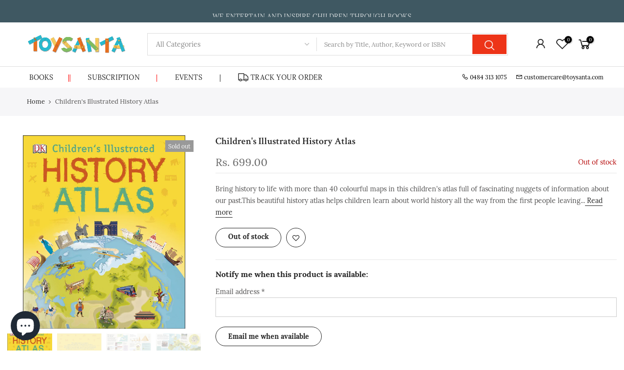

--- FILE ---
content_type: text/html; charset=utf-8
request_url: https://www.toysanta.com/products/childrens-illustrated-history-atlas/?view=js_ppr
body_size: -304
content:
<script type="application/json" id="ModelJson-_ppr">[]</script><script type="application/json" id="NTsettingspr__ppr">{ "related_id":false, "recently_viewed":false, "ProductID":6742966370379, "PrHandle":"childrens-illustrated-history-atlas", "cat_handle":null, "scrolltop":null,"ThreeSixty":false,"hashtag":"none", "access_token":"none", "username":"none"}</script>


--- FILE ---
content_type: text/css
request_url: https://www.toysanta.com/cdn/shop/t/16/assets/custom.css?enable_css_minification=1&v=177952269966346410681659535471
body_size: -374
content:
.shipping_calculator{display:none}.shipping_calc_page loading{display:none}.fixcl-scroll -webkit-scrollbar{width:1em}.fixcl-scroll :-webkit-scrollbar-track{-webkit-box-shadow:inset 0 0 6px rgba(0,0,0,.3)}.fixcl-scroll -webkit-scrollbar-thumb{background-color:#a9a9a9;outline:1px solid slategrey}
/*# sourceMappingURL=/cdn/shop/t/16/assets/custom.css.map?enable_css_minification=1&v=177952269966346410681659535471 */


--- FILE ---
content_type: text/javascript
request_url: https://www.toysanta.com/cdn/shop/t/16/assets/nt_theme.min.js?v=151002902811102801431643362475
body_size: 4296
content:
var geckoShopify,ThemeIdLoT4,sp_nt_storage=!1,Enablestorage=!0,tuttimer=[];try{sp_nt_storage="undefined"!=typeof Storage&&Enablestorage,localStorage.setItem("gecko","test"),localStorage.removeItem("gecko"),ThemeIdLoT4=localStorage.getItem(ThemeNameT42)}catch(t){sp_nt_storage=!1}var nt_currency=sp_nt_storage?localStorage.getItem("nt_currency"):null,app_review=nt_settings.app_review;!function(p){"use strict";var f,e,a,n,t;(f=p("body")).hasClass("rtl_true"),e=p("#ld_cl_bar"),a=p(window).width(),n=nt_settings.timezone,t='.shopify-error a[href^="#"], [data-js-scrolid]',geckoShopify={init:function(){this.hTransparent(),this.bannerCountdown(),this.The4WrappTable(),this.InitCountdown(),this.InitSeCountdown(),this.fullHeightRow(),this.parallax(),this.prisotope(),this.BrandsFilter(),this.ScrollId(),this.BGVideoSection(),this.InitHTMLVideo(),this.sidePopup(),this.linkAcc(),this.linktrigger(),this.cartCookies(),this.loadingBar(),this.colorConsoleLog(nt_settings.theme_ver,"The4.co","#008060","#4959bd"),p(window).resize(),window.dispatchEvent(new Event("resize")),f.addClass("shopify-ready")},isMobile:function(){return/Android|iPhone|iPad|iPod|BlackBerry/i.test(navigator.userAgent||navigator.vendor||window.opera)},colorConsoleLog:function(t,e,a,n){nt_settings.disabled_ver_console||designMode||console.log("%c ".concat(t," %c ").concat(e," %c"),"background:".concat(a||"#35495f"," ; padding: 1px; border-radius: 3px 0 0 3px;  color: #fff"),"background:".concat(n||"#41b883"," ; padding: 1px; border-radius: 0 3px 3px 0;  color: #fff"),"background:transparent")},prisotope:function(){if(!(0<!p(".p-thumb.only_owl_mb").length||a<768)){var t=p(".p-thumb.only_owl_mb"),e=t.attr("data-prmasonry");t.isotope(JSON.parse(e)).addClass("isotope_ok"),p(window).on("resize",function(){p(window).width()<768&&t.hasClass("isotope_ok")?t.isotope("destroy").removeClass("isotope_ok"):768<=p(window).width()&&!t.hasClass("isotope_ok")&&t.isotope(JSON.parse(e)).addClass("isotope_ok")})}},BrandsFilter:function(){if(0!=p(".brands_page_holder").length){var t=p(".brands_page_holder"),e=p(".nt_filteriso_js");e.on("click",">button",function(){e.find(".filter-t4s-active").removeClass("filter-t4s-active"),p(this).addClass("filter-t4s-active"),t.isotope({filter:p(this).attr("data-filter")})})}},sidePopup:function(){var s=p(".mask-overlay"),i="act_current",r="act_opened",d=p("html"),c=Modernizr.touchevents;f.on("click",".push_side:not(."+i+")",function(t){var e,a=p(this),n=a.data("id"),o=p(n);0!=o.length&&(t.preventDefault(),u(),a.hasClass(i)||(e=o,a.addClass(i),d.addClass("hside_opened"),f.addClass("pside_opened"),e.addClass(r),s.addClass("mask_opened"),f.on("keyup",l),"#nt_search_canvas"!=n||c||o.on("transitionend webkitTransitionEnd oTransitionEnd",function(){o.find('input[type="text"]').focus()})))}),f.on("click touchstart",".mask-overlay",function(t){u()}),f.on("click",".close_pp, .push_side."+i,function(){0!=p("."+r).length&&u()});var l=function(t){27===t.keyCode&&(u(),f.unbind("keyup",l))};function u(){p(".push_side."+i).removeClass(i),d.removeClass("hside_opened"),f.removeClass("pside_opened"),p(".nt_fk_canvas."+r+",.nt_fk_full."+r).removeClass(r),s.removeClass("mask_opened")}},linkAcc:function(){var t=p("#nt_login_canvas");0!=t.length&&t.on("click",".link_acc",function(t){t.preventDefault(),p("#nt_login_canvas .is_selected").removeClass("is_selected"),p(p(this).data("id")).addClass("is_selected")})},linktrigger:function(){var t=p(".dt_trigger_cl");0!=t.length&&t.click(function(t){t.preventDefault(),p(p(this).data("trigger")).trigger("click")})},LbScaleImg:function(){p(window).on("resize",function(){p(".js_t4_lb,.pin__wr_js").each(function(t,e){var a=p(this),n=parseInt(a.data("w"))||0,o=parseInt(a.data("h"))||0,s=a.find(".pin__maker");if(a.find(".pin__type"),0<n&&a.width()<=n){var i=0<n?s.width()/n:1,r=i*o;a.addClass("scalelb_calced").css("max-height",r+"px"),s.css({width:n,height:o,transform:"scale("+i+")"})}else a.removeClass("scaleimg_calced").css("max-height",""),s.css({width:"",height:"",transform:""})})})},cookiesEnabled:function(){var t=navigator.cookieEnabled;return t||(document.cookie="testcookie",t=-1!==document.cookie.indexOf("testcookie")),t},cartCookies:function(){geckoShopify.cookiesEnabled()||f.addClass("cart_no_cookies")},class_sequentially:function(t,a){var e=t||p(".container_cat .pr_animated:not(.done)");a=a||"done",e.each(function(t,e){tuttimer.push(setTimeout(function(){p(e).addClass(a)},140*t))})},defineProperty:function(t,e,a){return e in t?Object.defineProperty(t,e,{value:a,enumerable:!0,configurable:!0,writable:!0}):t[e]=a,t},review:function(){if(nt_settings.review&&"2"!=app_review)return"1"==app_review&&"undefined"!=typeof SPR?(window.SPR.registerCallbacks(),window.SPR.initRatingHandler(),window.SPR.initDomEls(),window.SPR.loadProducts(),window.SPR.loadBadges()):void f.trigger("reviewOther")},ScrollId:function(){f.on("click",t,function(t){var e=p(p(this).attr("href"));1==e.length&&(p("html, body").animate({scrollTop:e.offset().top-40},500),t.preventDefault())})},formatMoney:function(t,e){"string"==typeof t&&(t=t.replace(".",""));var a="",n=/\{\{\s*(\w+)\s*\}\}/,o=e||t_moneyFormat||"${{amount}}",s=function(t,e){return void 0===t?e:t},i=function(t,e,a,n){if(e=s(e,2),a=s(a,","),n=s(n,"."),isNaN(t)||null==t)return 0;var o=(t=(t/100).toFixed(e)).split(".");return o[0].replace(/(\d)(?=(\d\d\d)+(?!\d))/g,"$1"+a)+(o[1]?n+o[1]:"")};switch(o.match(n)[1]){case"amount":a=i(t,2);break;case"amount_no_decimals":a=i(t,0);break;case"amount_with_comma_separator":a=i(t,2,".",",");break;case"amount_no_decimals_with_comma_separator":a=i(t,0,".",",")}return o.replace(n,a)},StorageCurrency:function(){return sp_nt_storage?localStorage.getItem("T4Currency"):null},fullHeightRow:function(){var t,e,a,n=p("#nt_content >.shopify-section:first"),o=n.find(".se_height_full");o.length<1||(t=p(window).height(),(e=o.offset().top)<t&&(a=100-e/(t/100),o.css("min-height",a+"vh"),n.find(".js_full_ht4:not(.nt_parallax_true)").css("min-height",a+"vh"),n.find(".flickity-enabled").hasClass("flickity-enabled")&&n.find(".flickity-enabled ").flickity("resize")))},debounce:function(n,o,s){var i;return function(){var t=this,e=arguments,a=s&&!i;clearTimeout(i),i=setTimeout(function(){i=null,s||n.apply(t,e)},o),a&&n.apply(t,e)}},The4WrappTable:function(){p(".t4_table_wrap_js").wrap("<div class='table-responsive'></div>")},parallax:function(){function e(t){var e=t||p(".nt_parallax_true.lazyloadt4sed:not(.js_ralax_doned)");e.addClass("js_ralax_doned").jarallax({speed:e.attr("data-speed")||.8})}0!=p(".nt_parallax_true").length&&(e(),p(".nt_parallax_true:not(.lazyloadt4sed)").one("lazyloaded",function(t){setTimeout(function(){e()},200)}))},refresh_flickity:function(t){var e=t.attr("data-flickity")||t.attr("data-flickityjs")||"{}";t.flickity(JSON.parse(e))},refresh_packery:function(t){var e=t.attr("data-packery")||"{}";t.packery(JSON.parse(e))},refresh_isotope:function(t){var e=t.attr("data-isotope")||"{}";t.isotope(JSON.parse(e))},FixHeight:function(){p(".type_carousel .js_carousel").on("change.flickity",function(t,e){var a=p(t.currentTarget);if(a.find(".nt_pr:last-child").hasClass("is-selected")){var n=p(window).width(),o=[];if(0==(e=(1025<=n?15==a.data("cl")?5:12/a.data("cl"):768<=n?12/a.data("tb"):12/a.data("mb"))-a.find(".nt_pr.is-selected").length))return;a.find(".nt_pr").each(function(t){o.push(p(this).outerHeight(!0))});var s=o.slice(0,e);a.find(".nt_pr.is-selected").each(function(t){s.push(p(this).outerHeight(!0))});var i=Math.max.apply(this,s);a.find(".flickity-viewport").css({height:i+"px"})}})},BGVideoSection:function(){0!=p(".js_video").length&&($script("//www.youtube.com/iframe_api","loaded_v_js"),f.on("youTubeReady",function(){p(".js_video").each(function(t){geckoShopify.refresh_Youtube(p(this))})}))},InitHTMLVideo:function(){0!=p(".vid_nt_js").length&&Modernizr.video&&p(".vid_nt_js").each(function(){var t=p(this),e=t.parent().find(".img_vid_js");t.addClass("lazyloadt4s"),t.on("lazyloaded",function(){t[0].play(),t.addClass("vid_ready"),e.addClass("lazyloadt4s")}),t.on("playing",function(){e.remove()})})},hTransparent:function(t){if(!f.hasClass("h_banner_false")){var n=p("#shopify-section-header_banner"),o="h_banner_"+n.find(".h__banner").attr("data-ver");("closed"!=Cookies.get(o)||designMode)&&(function(){f.removeClass("h_calc_ready"),n.css("height","");var t=n.outerHeight();f.addClass("h_calc_ready"),n.css({height:0}),setTimeout(function(){n.css({height:t})},8),setTimeout(function(){n.css({height:"auto"})},800)}(),n.on("click",".h_banner_close",function(t){t.preventDefault();var e=n.outerHeight();n.css({height:e}),setTimeout(function(){n.css({height:0})},8);var a=parseInt(n.find(".h__banner").attr("data-date"));a&&!designMode&&Cookies.set(o,"closed",{expires:a,path:"/"})}))}},getDateCountdown:function(t){if(void 0!==t){var e=t.replace("24:00:00","23:59:59");if("not4"!=n)try{e=moment.tz(t.replace(/\//g,"-"),n).toDate()}catch(t){console.log("Timezone error: "+n)}else e=new Date(e);return e}},InitCountdown:function(){var t=p(".pr_coun_dt:not(.done_cd)");if(0!=t.length){var o=nt_settings.prItemCountdown;t.each(function(){var e=p(this),a=e.closest(".pr_deal_dt"),n=e.closest(".nt_pr");e.countdown(geckoShopify.getDateCountdown(e.data("date")),{elapse:!0}).on("update.countdown",function(t){t.elapsed?(a.html("").addClass("expired_cdt4"),n.addClass("expired_nt_pr")):e.html(t.strftime(o))}).addClass("done_cd").closest(".pr_deal_dt").addClass("donetmcd")})}},InitSeCountdown:function(){var t=p(".sepr_coun_dt:not(.done_cd)");if(0!=t.length){var a=nt_settings.countdown_days,n=nt_settings.countdown_hours,o=nt_settings.countdown_mins,s=nt_settings.countdown_sec;t.each(function(){var e=p(this);e.countdown(geckoShopify.getDateCountdown(e.data("date")),function(t){e.html(t.strftime('<span class="countdown-days"><span class="cd_timet4">%-D</span> <span class="cd_txtt4">'+a+'</span></span> <span class="countdown-hours"><span class="cd_timet4">%H</span> <span class="cd_txtt4">'+n+'</span></span> <span class="countdown-min"><span class="cd_timet4">%M</span> <span class="cd_txtt4">'+o+'</span></span> <span class="countdown-sec"><span class="cd_timet4">%S</span> <span class="cd_txtt4">'+s+"</span></span>"))}).addClass("done_cd").closest(".sepr_deal_dt").addClass("donetmcd")})}},bannerCountdown:function(){if(0!=p("[data-hbanner_cd]").length){var i=nt_settings.bannerCountdown;p("[data-hbanner_cd]").each(function(){!function(t){var e=t.data("loop"),a=t.data("date"),n=moment();if(parseInt(n.format("YYYYMMDD")),n<parseInt(a.replace(/\//g,""))&&(e=!1),e||"true"==e){var o=parseInt(t.data("dayl")),s=o-n.diff(a.replace(/\//g,"-"),"days")%o;n.add(s,"days"),a=n.format("YYYY/MM/DD")}t.countdown(geckoShopify.getDateCountdown(a),function(t){p(this).html(t.strftime(i))})}(p(this))})}},filteredRemoveLS:function(e,a){Object.keys(localStorage).filter(function(t){return 0<=t.indexOf(e)}).map(function(t){t!=a&&localStorage.removeItem(t)})},cartCountdown:function(){var e=p("[data-cart-countdown]");if(0!=e.length){var a,t=parseInt(e.attr("data-mn")),n=e.data("unit"),o="nt_cartcd"+n+t,s="min"==n?60*t*1e3:60*t*60*1e3,i="%M min %S sec",r=0,d=0<p("[data-after-cartcd-1]").length,c={type:"POST",url:"/cart/clear.js",data:"",dataType:"json",success:function(t){},error:function(t,e){console.error(e)}};this.filteredRemoveLS("nt_cartcd",o),sp_nt_storage&&(null!==localStorage.getItem(o)?a=parseInt(localStorage.getItem(o)):(a=(new Date).valueOf()+s,localStorage.setItem(o,a))),p(".js_cart_cd").show(),e.countdown(a.toString()).on("update.countdown",function(t){24<(r=24*t.offset.totalDays+t.offset.hours)?i=r+" hr %M min %S sec":1<=r&&(i="%H hr %M min %S sec"),p(this).html(t.strftime(i))}).on("finish.countdown",function(t){d?(a=(new Date).valueOf()+s,localStorage.setItem(o,a),e.countdown(a.toString())):(p(this).parent().remove(),p.ajax(c),sp_nt_storage&&localStorage.removeItem(o))})}},refresh_Youtube:function(e){if(window.YT)var a=!1,n="video_loading",o="video_interactable",s=new YT.Player(e.find(".videoplayer")[0],{videoId:e.data("id"),width:1280,height:720,playerVars:{iv_load_policy:3,enablejsapi:1,disablekb:1,autoplay:0,controls:0,rel:0,loop:0,playsinline:1,modestbranding:1,autohide:1,branding:0,cc_load_policy:0,fs:0,quality:"hd1080",wmode:"transparent"},events:{onReady:function(t){s.setPlaybackQuality("hd1080").playVideo().mute()},onStateChange:function(t){switch(t.data){case-1:a&&(p(".img_vid_js:not(.lazyloadt4sed)").addClass("lazyloadt4s"),i(e),r(e));break;case 0:s.playVideo();break;case 1:i(e);break;case 3:a=!0,s.setPlaybackQuality("hd1080")}}}}),i=function(t){t.removeClass(n).removeClass(o).addClass("video_loaded")},r=function(t){t.addClass(o)}},Debounce:function(n,o,s){var i;return function(){var t=this,e=arguments,a=s&&!i;clearTimeout(i),i=setTimeout(function(){i=null,s||n.apply(t,e)},o),a&&n.apply(t,e)}},loadingBar:function(t){0!=e.length&&(e.on("ld_bar_star",function(){e.addClass("on_star")}),e.on("ld_bar_60",function(){e.addClass("on_60")}),e.on("ld_bar_80",function(){e.addClass("on_80")}),e.on("ld_bar_90",function(){e.addClass("on_90")}),e.on("ld_bar_94",function(){e.addClass("on_94")}),e.on("ld_bar_end",function(){e.addClass("on_end"),setTimeout(function(){e.attr("class","").addClass("op__0 pe_none")},300)}))},CartAttrHidden:function(){var e=p("[data-cart-attr-rm]"),t=0;if(0!=e.length&&!nt_settings.CartAttrHidden){var a=setInterval(function(){e.val(""),15==t&&clearInterval(a),t++},500);f.on("click",'button[type=submit][name="checkout"]',function(t){e.val("")})}},loadCSS:function(t,e){p(t).replaceWith(p('<link rel="stylesheet" type="text/css" />').attr("href",e))}}}(jQuery_T4NT),jQuery_T4NT(document).ready(function(e){e(".inc_lz[data-include]").each(function(t){e(this).attr("data-rendert4s",e(this).data("include"))}),e(".lazyload").addClass("lazyloadt4s").removeClass("lazyload");e("body");"/challenge#contact_form"==location.pathname+location.hash&&setTimeout(function(){e("html, body").animate({scrollTop:0},800)},50),"true"!=ThemeIdLoT4&&"true"!=ThemeIdT4&&e(ThemePuT4).removeClass("hide hidden"),geckoShopify.init(),1024<e(window).width()&&e(".lazy_menu.lazyloadt4s").addClass("lazypreloadt4s"),"cart"==t_name&&geckoShopify.cartCountdown();var t=JSNTT4.data("my");parseInt(nt_settings.platform_email)<3&&!designMode&&JSNTT4.attr("data-mail",t),e(".nt__addthis").length<=0&&!designMode&&JSNTT4.attr("data-add",t),$script([JSNTT4.data("cat"),JSNTT4.data("sw")],"sw_loaded"),$script.ready("sw_loaded",function(){$script([JSNTT4.data("user"),JSNTT4.data("cusp"),JSNTT4.data("spcmn")],"ready4"),"3"==app_review&&$script(JSNTT4.data("otherryv"))}),$script.ready("ready4",function(){$script([JSNTT4.data("cur"),JSNTT4.data("ins"),JSNTT4.data("mail"),JSNTT4.data("cust"),JSNTT4.data("mdl"),JSNTT4.data("add")],"ready5")}),$script.ready("ready5",function(){designMode&&$script(JSNTT4.data("desadm"))}),"Internet"!=jscd.browser||"Windows"!=jscd.os||jscd.mobile||(e(".clno-hovermq").removeClass("clno-hovermq").addClass("clhovermq"),Modernizr.hovermq=!0)}),function(){if(Modernizr.touchevents){var a=!1,n=void 0;document.body.addEventListener("touchstart",function(t){t.target.closest(".flickity-enabled.is-draggable:not(.p-nav)")?(a=!0,n={x:t.touches[0].pageX,y:t.touches[0].pageY}):a=!1}),document.body.addEventListener("touchmove",function(t){if(a&&t.cancelable){var e={x:t.touches[0].pageX-n.x,y:t.touches[0].pageY-n.y};Math.abs(e.x)>nt_settings.dragThreshold&&t.preventDefault()}},{passive:!1})}}();
jQuery_T4NT(document).ready(function($) {
    var devRef =  window.location.href;
    $('.devRedirect').val(devRef);    
  });

--- FILE ---
content_type: text/javascript
request_url: https://cdn.shopify.com/s/files/1/0280/4849/0571/t/16/assets/appstle-subscription.js?v=1671862782
body_size: 15849
content:
"use strict";var appstleInit=function(){var n,e,t,i,O=document.getElementsByTagName("head")[0],b=(new Date).getTime();if("undefined"==typeof jQuery&&(null===(n=RS)||void 0===n||null===(e=n.Config)||void 0===e||!e.disableLoadingJquery)){var l=document.createElement("script");l.src="https://ajax.googleapis.com/ajax/libs/jquery/3.2.1/jquery.min.js",l.type="text/javascript",O.appendChild(l)}if("undefined"==typeof Mustache){var a=document.createElement("script");a.src="https://cdnjs.cloudflare.com/ajax/libs/mustache.js/3.1.0/mustache.js",a.type="text/javascript",O.appendChild(a)}var h=new URLSearchParams(window.location.search);h.get("variant");if(function n(e){window.jQuery&&window.Mustache&&window.Shopify?e(jQuery):window.setTimeout(function(){n(e)},20)}(function(X){!function(){var n,e,t,i,l,a,o,s,p,r,c=(new Date).getTime()-b;function d(o,v,J){if(window.Shopify){RS.Config=Object.assign(RS.Config,"undefined"!=typeof _RSConfig&&null!==_RSConfig?_RSConfig:{}),window.RSConfig=RS.Config;var M=RSConfig.product;o&&(M=o),function(n){if(!n)return;for(var e=n.variants,t={},i={},l=0;l<e.length;l++){var a=e[l];t[a.title]=Object.assign({},a),i[a.id]=Object.assign({},a)}RSConfig.variantsByTitle=t,RSConfig.variantsById=i}(M);var y,s=RSConfig.variantsByTitle,p=RSConfig.variantsById,A=JSON.parse(RS.Config.labels);if(function n(e){window.jQuery?e():setTimeout(function(){n(e)},50)}(function(){if(!0===P()||T()){var n,e,s,p,r,c,d,u=h(),_=jQuery(u).first();v&&(_=v).addClass("appstle_stand_alone_selector_processed");var f="#appstle-subscription-widget-placeholder";_.parents(null===(n=RSConfig)||void 0===n?void 0:n.widgetParentSelector).find(null===(e=RSConfig)||void 0===e?void 0:e.quantitySelector).on("change, click",function(){setTimeout(x,100)}),X(document).on("click","[data-appstle-icon]",function(){X(this).toggleClass("appstle-tooltip-show")});var l=function(){try{_=jQuery(u).first(),v&&(_=v);var n=b(0,_,M);if(n){var e,t=n.id;if(p&&p===t)return;if(M.selling_plan_groups&&0<M.selling_plan_groups.length&&(e=M.selling_plan_groups.filter(function(n){return"appstle"===n.app_id})),e&&0<e.length&&RS.Config.widgetEnabled){var i;y=n;var l,a=RS.Config.selectors.atcButtonPlacement;if(r?(jQuery(".appstle_subscription_wrapper input[type=radio], .appstle_subscription_wrapper select").off("change"),r.children().remove(),w(r,n),d?r.insertBefore(d):r.appendTo(c)):(c=jQuery('<div class="appstle_sub_widget appstle-hidden" id="appstle_subscription_widget'+J+'"></div>'),s=RS.Config.purchaseOptionsText?jQuery('<div class="appstle_widget_title">'+RS.Config.purchaseOptionsText+"</div>"):"",r=jQuery('<div class="appstle_subscription_wrapper"></div>'),d=RS.Config.tooltipTitle&&RS.Config.showTooltip&&!RS.Config.showStaticTooltip?jQuery('<div data-appstle-icon="" class="appstle_tooltip_wrapper">\n                        <svg width="90" height="90" viewBox="0 0 90 90" xmlns="http://www.w3.org/2000/svg" class="tooltip_subscription_svg">\n                          <path d="M45 0C20.1827 0 0 20.1827 0 45C0 69.8173 20.1827 90 45 90C69.8173 90 90 69.8174 90 45C90.0056 44.6025 89.9322 44.2078 89.7839 43.8389C89.6357 43.47 89.4156 43.1342 89.1365 42.8511C88.8573 42.568 88.5247 42.3432 88.158 42.1897C87.7912 42.0363 87.3976 41.9573 87 41.9573C86.6024 41.9573 86.2088 42.0363 85.842 42.1897C85.4753 42.3432 85.1427 42.568 84.8635 42.8511C84.5844 43.1342 84.3643 43.47 84.2161 43.8389C84.0678 44.2078 83.9944 44.6025 84 45C84 66.5748 66.5747 84 45 84C23.4253 84 6 66.5747 6 45C6 23.4254 23.4253 6 45 6C56.1538 6 66.3012 10.5882 73.4375 18H65.4062C65.0087 17.9944 64.614 18.0678 64.2451 18.2161C63.8762 18.3643 63.5405 18.5844 63.2573 18.8635C62.9742 19.1427 62.7494 19.4753 62.596 19.842C62.4425 20.2088 62.3635 20.6024 62.3635 21C62.3635 21.3976 62.4425 21.7912 62.596 22.158C62.7494 22.5247 62.9742 22.8573 63.2573 23.1365C63.5405 23.4156 63.8762 23.6357 64.2451 23.7839C64.614 23.9322 65.0087 24.0056 65.4062 24H79.8125C80.6081 23.9999 81.3711 23.6838 81.9337 23.1212C82.4963 22.5586 82.8124 21.7956 82.8125 21V6.59375C82.821 6.18925 82.7476 5.78722 82.5966 5.41183C82.4457 5.03644 82.2205 4.69545 81.9344 4.40936C81.6483 4.12327 81.3073 3.898 80.9319 3.7471C80.5565 3.5962 80.1545 3.52277 79.75 3.53125C79.356 3.53941 78.9675 3.62511 78.6067 3.78344C78.2458 3.94177 77.9197 4.16963 77.6469 4.45402C77.3741 4.73841 77.16 5.07375 77.0168 5.44089C76.8737 5.80803 76.8042 6.19977 76.8125 6.59375V12.875C68.6156 4.86282 57.3081 0 45 0ZM43.75 20.75C43.356 20.7582 42.9675 20.8439 42.6067 21.0022C42.2458 21.1605 41.9197 21.3884 41.6469 21.6728C41.3741 21.9572 41.16 22.2925 41.0168 22.6596C40.8737 23.0268 40.8042 23.4185 40.8125 23.8125V47.375C40.8116 47.7693 40.8883 48.16 41.0385 48.5246C41.1886 48.8892 41.4092 49.2207 41.6875 49.5L54.0938 61.9375C54.6573 62.5011 55.4217 62.8177 56.2188 62.8177C57.0158 62.8177 57.7802 62.5011 58.3438 61.9375C58.9073 61.3739 59.224 60.6095 59.224 59.8125C59.224 59.0155 58.9073 58.2511 58.3438 57.6875L46.8125 46.1875V23.8125C46.821 23.408 46.7476 23.006 46.5966 22.6306C46.4457 22.2552 46.2205 21.9142 45.9344 21.6281C45.6483 21.342 45.3073 21.1168 44.9319 20.9658C44.5565 20.8149 44.1545 20.7415 43.75 20.75Z">\n                          </path>\n                        </svg>\n                        <span class="appstle_tooltip_title">'.concat(RS.Config.tooltipTitle,'</span>\n                        <div class="appstle_tooltip">\n                          <div class="appstle_tooltip_content">\n                              ').concat(RS.Config.tooltipDesctiption,"\n                          </div>\n                          ").concat(RS.Config.showAppstleLink?'<div class="appstle_tooltip_appstle">\n                            <a href="https://appstle.com/" class="appstle_link" target="_blank">\n                              POWERED BY APPSTLE\n                            </a>\n                          </div>':"<span></span>","\n                                        </div>\n                                      </div>")):RS.Config.showTooltip&&RS.Config.showStaticTooltip&&jQuery('<div class="appstle_tooltip_wrapper_static">'.concat(RS.Config.tooltipDesctiption,"</div>")),s&&s.appendTo(c),w(r,n),r.appendTo(c),d&&d.appendTo(c)),(null===(i=M)||void 0===i||!i.available)&&"false"==(null===(l=RS.Config)||void 0===l?void 0:l.widgetEnabledOnSoldVariant))return;jQuery(f).length&&(_=jQuery(f).first()),"BEFORE"===a?c.insertBefore(_):"AFTER"===a?c.insertAfter(_):"FIRST_CHILD"===a?c.prependTo(_):"LAST_CHILD"===a&&c.appendTo(_),jQuery("#appstle_subscription_widget"+J).find(".appstle_subscription_wrapper input[type=radio]").on("change",function(){var n=jQuery("#appstle_subscription_widget"+J+" .appstle_subscribe_option"),e=jQuery("#appstle_subscription_widget"+J+" .appstleLoyaltyTable");0<n.length&&(V()?(n.removeClass("appstle_hide_subsOption"),jQuery("#appstle_subscription_widget"+J+" .appstle_subscription_wrapper_option.appstle_include_dropdown").addClass("appstle_selected_background"),jQuery("#appstle_subscription_widget"+J+" .appstle_subscription_wrapper_option").first().removeClass("appstle_selected_background"),e.show(),Q("SellingPlanSelected")):(jQuery("#appstle_subscription_widget"+J+" .appstle_subscription_wrapper_option.appstle_include_dropdown").removeClass("appstle_selected_background"),jQuery("#appstle_subscription_widget"+J+" .appstle_subscription_wrapper_option").first().addClass("appstle_selected_background"),n.addClass("appstle_hide_subsOption"),e.hide(),Q("SellingPlanRemoved"))),x()}),null!==(o=RSConfig)&&void 0!==o&&o.switchRadioButtonWidget?jQuery("#appstle_subscription_widget"+J+" .appstle_subscribe_option input").on("change",function(n){x(),S(C())}):jQuery("#appstle_subscription_widget"+J+" .appstle_subscription_wrapper select").on("change",function(n){x(),S(C())}),S(C()),x(),jQuery(document).trigger("appstle_widget_updated")}p=t}}catch(n){console.log(n)}var o};setTimeout(function(){l(),function(){if(0!==jQuery("#appstle_subscription_widget"+J).length){var t=m(),n=jQuery("#appstle_subscription_widget"+J).closest('form[action$="/cart/add"]');if((0<n.find("input[value="+t.variant+"]").length||0<n.find("option[value="+t.variant+"]").length)&&0<n.find("option[value="+t.selling_plan+"]").length&&t.selling_plan){var e,i,l=jQuery("#appstle_subscription_widget"+J+" #appstle_selling_plan_label_2"+J);l[0].checked=!0;var a=null;a=null!==(e=RSConfig)&&void 0!==e&&e.switchRadioButtonWidget?jQuery("#appstle_subscription_widget"+J+" .appstle_subscribe_option"):jQuery("#appstle_subscription_widget"+J+" select#appstle_selling_plan"+J),null!==(i=RSConfig)&&void 0!==i&&i.switchRadioButtonWidget?a.find("input[type=radio]").each(function(n,e){X(e).removeAttr("checked"),jQuery(e).attr("value")===t.selling_plan&&X(e).attr("checked",!0)}):a.find("option").each(function(n,e){jQuery(e).attr("value")===t.selling_plan&&(a[0].selectedIndex=n)}),l.change(),a.change()}}}()},13),v?(v.closest('form[action$="/cart/add"]').on("change",function(){var n,e;setTimeout(function(){var n,e,t,i;l(),R(),null!==(n=window)&&void 0!==n&&n._transcy&&(null===(e=window)||void 0===e||null===(t=e._transcy)||void 0===t||null===(i=t.methods)||void 0===i||i.reConvertCurrency())},0<parseInt(null===(n=RSConfig)||void 0===n?void 0:n.scriptLoadDelay)?parseInt(null===(e=RSConfig)||void 0===e?void 0:e.scriptLoadDelay):30)}),v.closest('form[action$="/cart/add"]').on("click",function(){var n,e;setTimeout(function(){var n,e,t,i;l(),R(),null!==(n=window)&&void 0!==n&&n._transcy&&(null===(e=window)||void 0===e||null===(t=e._transcy)||void 0===t||null===(i=t.methods)||void 0===i||i.reConvertCurrency())},0<parseInt(null===(n=RSConfig)||void 0===n?void 0:n.scriptLoadDelay)?parseInt(null===(e=RSConfig)||void 0===e?void 0:e.scriptLoadDelay):30)})):(jQuery(document).on("change",function(){var n,e;setTimeout(function(){var n,e,t,i;l(),R(),null!==(n=window)&&void 0!==n&&n._transcy&&(null===(e=window)||void 0===e||null===(t=e._transcy)||void 0===t||null===(i=t.methods)||void 0===i||i.reConvertCurrency())},0<parseInt(null===(n=RSConfig)||void 0===n?void 0:n.scriptLoadDelay)?parseInt(null===(e=RSConfig)||void 0===e?void 0:e.scriptLoadDelay):30)}),jQuery(document).on("click",function(){var n,e;setTimeout(function(){var n,e,t,i;l(),R(),null!==(n=window)&&void 0!==n&&n._transcy&&(null===(e=window)||void 0===e||null===(t=e._transcy)||void 0===t||null===(i=t.methods)||void 0===i||i.reConvertCurrency())},0<parseInt(null===(n=RSConfig)||void 0===n?void 0:n.scriptLoadDelay)?parseInt(null===(e=RSConfig)||void 0===e?void 0:e.scriptLoadDelay):30)}))}if(!0===("/account"===window.location.pathname||(null===(g=window.location.pathname)||void 0===g?void 0:g.endsWith("/account")))){var t=RSConfig.selectors.subscriptionLinkSelector,i=RSConfig.selectors.subscriptionLinkPlacement,a=RSConfig.manageSubscriptionBtnFormat;"after"===i.toLowerCase()?jQuery(t).after(a):"first_child"===i.toLowerCase()?jQuery(t).first(a):"last_child"===i.toLowerCase()?jQuery(t).last(a):jQuery(t).before(a),o=RSConfig.css,jQuery("<style>".concat(o.customCSS,"</style>")).appendTo(jQuery("head"))}var o,g}),jQuery(RSConfig.priceSelector).length){var n=document.querySelector(RSConfig.priceSelector),e={attributes:!0,childList:!0,subtree:!0},t=new MutationObserver(function(n,e){jQuery(RSConfig.priceSelector+'[data-appstle-price-modified="true"]').length||r()});n&&e&&t.observe(n,e)}jQuery(".appstle-hidden").removeClass("appstle-hidden")}function m(){for(var n=location.search.substr(1).split("&"),e={},t=0;t<n.length;t++){var i=n[t].split("=");e[i[0]]=i[1]}return e}function b(n,e,t){var i,l,a,o=(i="variant",m()[i]||null);return 0<e.closest('form[action$="/cart/add"]').find("[name=id]").length&&e.closest('form[action$="/cart/add"]').find("[name=id]")[0].value?(o=e.closest('form[action$="/cart/add"]').find("[name=id]")[0].value,p[o]):o?p[o]:Object.values(p).some(function(n){var e;return(null==n?void 0:n.title)==(null===(e=X("form select[name='options[Bundle]']"))||void 0===e?void 0:e.val())})?Object.values(p).find(function(n){return(null==n?void 0:n.title)==X("select[name='options[Bundle]']").val()}):(l=[],null!=(a=e.closest('form[action$="/cart/add"]').find("select.single-option-selector"))&&null!=a.selectedIndex&&-1!==a.selectedIndex?l.push(a[a.selectedIndex].value):l.push(void 0),s[l.join(" / ")]||t.variants[0])}function L(n,e){return p[n].selling_plan_allocations.find(function(n){return n.selling_plan_id===e})}function _(n){var e,t=__st.cid,i=RSConfig.customer_tags||[],l=!0;if(!t&&RSConfig.memberOnlySellingPlansJson&&RSConfig.memberOnlySellingPlansJson[n]&&(l=!1),t&&RSConfig.nonMemberOnlySellingPlansJson&&RSConfig.nonMemberOnlySellingPlansJson[n]&&(l=!1),l&&t&&RSConfig.memberOnlySellingPlansJson&&RSConfig.memberOnlySellingPlansJson[n]&&RSConfig.memberOnlySellingPlansJson[n].memberInclusiveTags&&RSConfig.memberOnlySellingPlansJson[n].memberInclusiveTags.trim()){var a=RSConfig.memberOnlySellingPlansJson[n].memberInclusiveTags.split(",");l=0<(e=a,i.filter(function(n){return-1!=e.indexOf(n)})).length}return l}function f(n){var e=n.totalPrice==n.formattedPrice?{sellingPlanName:n.name,sellingPlanPrice:'<span class="transcy-money">'.concat(n.formattedPrice,"</span>"),secondSellingPlanPrice:'<span class="transcy-money">'.concat(n.secondFormattedPrice,"</span>"),discountText:null==n?void 0:n.discountText,totalPrice:'<span class="transcy-money">'.concat(null==n?void 0:n.totalPrice,"</span>")}:{sellingPlanName:n.name,totalPrice:'<span class="transcy-money">'.concat(null==n?void 0:n.totalPrice,"</span>"),sellingPlanPrice:'<span class="transcy-money">'.concat(n.formattedPrice,"</span>"),secondSellingPlanPrice:'<span class="transcy-money">'.concat(n.secondFormattedPrice,"</span>"),discountText:n.discountText};return W(Mustache.render(RS.Config.sellingPlanTitleText,e))}function h(){var n=RSConfig.atcButtonSelector||"form[action$='/cart/add'] [type='submit']",e={productId:M.id};return n=Mustache.render(n,e)}function w(n,e){var t;M.requires_selling_plan||jQuery('<div class="appstle_subscription_wrapper_option '.concat(M.requires_selling_plan||RS.Config.subscriptionOptionSelectedByDefault?"":"appstle_selected_background",'">\n          <input type="radio" ').concat(RS.Config.subscriptionOptionSelectedByDefault?"":"checked",' id="appstle_selling_plan_label_1').concat(J,'" name="selling_plan" value="" ').concat(RS.Config.formMappingAttributeName&&RS.Config.formMappingAttributeSelector&&jQuery(RS.Config.formMappingAttributeSelector).length&&jQuery(RS.Config.formMappingAttributeSelector).attr("id")?"".concat(RS.Config.formMappingAttributeName,"=").concat(jQuery(RS.Config.formMappingAttributeSelector).attr("id")):"",'>\n          <label for="appstle_selling_plan_label_1').concat(J,'" class="appstle_radio_label">\n            <span class="appstle_circle"><span class="appstle_dot"></span></span>\n              <span class="appstle_one_time_text">').concat(RS.Config.oneTimePurchaseText,'</span>\n             </label>\n          <span class="appstle_subscription_amount transcy-money"></span>\n         </div>')).appendTo(n);var i,l,a,o=jQuery('<div class="appstle_subscription_wrapper_option appstle_include_dropdown '.concat(M.requires_selling_plan||RS.Config.subscriptionOptionSelectedByDefault?"appstle_selected_background":"",'">\n            <div class="appstle_subscription_radio_wrapper">\n                <input type="radio" id="appstle_selling_plan_label_2').concat(J,'" name="selling_plan" value="Subscribe and save" ').concat(M.requires_selling_plan||RS.Config.subscriptionOptionSelectedByDefault?"checked":""," ").concat(RS.Config.formMappingAttributeName&&RS.Config.formMappingAttributeSelector&&jQuery(RS.Config.formMappingAttributeSelector).length&&jQuery(RS.Config.formMappingAttributeSelector).attr("id")?"".concat(RS.Config.formMappingAttributeName,"=").concat(jQuery(RS.Config.formMappingAttributeSelector).attr("id")):"",'>\n                <label for="appstle_selling_plan_label_2').concat(J,'" class="appstle_radio_label">\n                    <span class="appstle_circle"><span class="appstle_dot"></span></span>\n                    <span class="appstle_subscribe_save_text">').concat(RS.Config.subscriptionOptionText,'</span>\n                </label>\n                <div class="appstle_subscription_amount_wrapper">\n                  <span class="appstle_subscription_amount transcy-money"></span>\n                  <span class="appstle_subscription_compare_amount transcy-money"></span>\n                </div>\n            </div>\n            <div class="appstle_subscribe_option ').concat(M.requires_selling_plan||RS.Config.subscriptionOptionSelectedByDefault?"":"appstle_hide_subsOption",'">\n                ').concat(RS.Config.sellingPlanSelectTitle?'<label for="appstle_selling_plan'.concat(J,'" class="appstle_select_label">').concat(RS.Config.sellingPlanSelectTitle,"</label>"):"","\n                ").concat(null!==(t=RSConfig)&&void 0!==t&&t.switchRadioButtonWidget?'<div class="appstleRadioSellingPlanWrapper"></div>':' <select id="appstle_selling_plan'.concat(J,'" class="appstle_select">\n                </select><div class="appstleSelectedSellingPlanOptionDescription"></div>'),"\n\n            </div>\n        </div>")),s=function(l,c){var d=[];if(jQuery.each(M.selling_plan_groups,function(n,e){"appstle"===e.app_id&&jQuery.each(e.selling_plans,function(n,e){if(_(e.id)){var t=L(c.id,e.id);if(!t)return;var i,l=t.per_delivery_price,a=q(null==t?void 0:t.price),o=q(l),s=null,p=null;p=t&&t.price_adjustments&&2===t.price_adjustments.length?q(s=t.price_adjustments[1].price):(s=l,o);var r=null==e?void 0:e.price_adjustments[0];i="percentage"!==(null==r?void 0:r.value_type)?q(null==r?void 0:r.value):(null==r?void 0:r.value)+"%",d.push({name:e.name,description:e.description,id:e.id,formattedPrice:o,price:l,totalPrice:a,secondPrice:s,secondFormattedPrice:p,discountText:i})}})}),0<d.length){var n;if(d.length<2){var e,t;jQuery(l).find(".appstle_subscribe_option").children().hide();var i,a,o,s,p,r=f(d[0]);jQuery('<div class="appstle_single_option_text">'.concat(r,"</div>")).appendTo(l.find(".appstle_subscribe_option")),null!==(e=d[0])&&void 0!==e&&e.description&&null!==(t=d[0])&&void 0!==t&&t.description.includes("{{sellingPlanName}}")?jQuery('<div class="appstleSellingPlanDescription">'.concat(null===(i=d[0])||void 0===i?void 0:null===(a=i.description)||void 0===a?void 0:a.replace("{{sellingPlanName}}",null===(o=d[0])||void 0===o?void 0:o.name),"</div>")).appendTo(l.find(".appstle_subscribe_option")):null!==(s=d[0])&&void 0!==s&&s.description&&jQuery('<div class="appstleSellingPlanDescription">'.concat(null===(p=d[0])||void 0===p?void 0:p.description,"</div>")).appendTo(l.find(".appstle_subscribe_option"))}null!==(n=RSConfig)&&void 0!==n&&n.sortByDefaultSequence||d.sort(function(n,e){return n.price-e.price}),jQuery(d).each(function(n,e){var t,i=f(e);null!==(t=RSConfig)&&void 0!==t&&t.switchRadioButtonWidget?jQuery('\n                <div>\n                  <input type="radio" id="'.concat(e.id,'" value="').concat(e.id,'" ').concat(n?"":"checked",' name="selling_plan_radio" style="display: inline;"></input>\n                  <label for="').concat(e.id,'" style="margin-top: 10px; ').concat(d.length<2?"display: none;":"",'">\n                    <span class="sellingplan">').concat(i,"</span>\n                  </label>\n                  ").concat(null!=e&&e.description&&null!=e&&e.description.includes("{{sellingPlanName}}")?'<div class="appstleSellingPlanDescription">'.concat(null==e?void 0:e.description.replace("{{sellingPlanName}}",null==e?void 0:e.name),"</div>"):null!=e&&e.description?'<div class="appstleSellingPlanDescription">'.concat(null==e?void 0:e.description,"</div>"):"","\n                </div>")).appendTo(l.find(".appstleRadioSellingPlanWrapper")):jQuery("<option />",{value:e.id,html:i}).appendTo(l.find("select"))})}else try{jQuery("#appstle_subscription_widget"+J).remove();var u=setTimeout(function(){jQuery("#appstle_subscription_widget"+J).remove(),clearTimeout(u)})}catch(n){}return d}(o,e);s&&0<s.length&&(null!==(i=RSConfig)&&void 0!==i&&i.showSubOptionBeforeOneTime?o.prependTo(n):o.appendTo(n));l=J,a=RSConfig.css,jQuery("<style>\n\n     #appstle_subscription_widget".concat(l,"{\n            width: 100%;\n            text-align: left;\n            margin-top: 17px;\n            clear: both;\n            max-width: 400px;\n            ").concat(c(a.appstle_subscription_widget),"\n        }\n\n        #appstle_subscription_widget").concat(l,"{\n          ").concat(c(a.appstle_widget_text_color),"\n        }\n\n          #appstle_subscription_widget").concat(l," .appstle_subscription_wrapper {\n               border: 1.5px solid #cccccc;\n              // box-shadow: 0 0 0 1px #c4cdd5;\n              border-radius: 5px;\n              margin-bottom: 5px;\n              margin-top: 10px;\n              ").concat(c(a.appstle_subscription_wrapper),"\n          }\n\n          #appstle_subscription_widget").concat(l," .appstle_subscription_wrapper_option {\n              display: flex;\n              position: relative;\n              padding: 16px 16px;\n          }\n          #appstle_subscription_widget").concat(l," .appstle_selected_background {\n            ").concat(c(a.appstle_selected_background),"\n          }\n\n          #appstle_subscription_widget").concat(l," .appstle_subscription_wrapper_option:first-child {\n             // box-shadow: 0 1px 0 0 #c4cdd5;\n             border-bottom: inherit;\n          }\n            #appstle_subscription_widget").concat(l," .appstle_subscription_wrapper_option:first-child:last-child {\n             border-bottom: none;\n          }\n\n          #appstle_subscription_widget").concat(l," .appstle_subscription_wrapper_option:not(.appstle_include_dropdown) {\n            align-items: center;\n          }\n\n          #appstle_subscription_widget").concat(l," .appstle_subscription_wrapper_option.appstle_include_dropdown {\n            flex-direction: column;\n            justify-content: center;\n          }\n\n\n          #appstle_subscription_widget").concat(l," .appstle_subscription_wrapper_option input[type='radio'] {\n            display: none;\n          }\n\n          #appstle_subscription_widget").concat(l," .appstle_subscribe_option {\n              margin-left: 29px;\n              margin-top: 25px;\n              display: flex;\n                  flex-direction: column;\n              align-items: flex-start;\n              text-align: left;\n          }\n\n          #appstle_subscription_widget").concat(l," .appstle_subscription_amount {\n              margin-left: auto;\n          }\n\n          #appstle_subscription_widget").concat(l," .appstle_circle {\n              display: flex;\n              height: 18px;\n              width: 18px;\n              border: 2px solid #3a3a3a;\n              border-radius: 50%;\n              margin-right: 10px;\n              justify-content: center;\n              align-items: center;\n              flex-shrink: 0;\n              ").concat(c(a.appstle_circle),"\n            }\n\n          #appstle_subscription_widget").concat(l," .appstle_subscription_wrapper_option input[type=radio]:checked + label .appstle_circle .appstle_dot {\n              height: 10px;\n              width: 10px;\n              background-color: #3a3a3a;\n              border-radius: 50%;\n              flex-shrink: 0;\n              ").concat(c(a.appstle_dot),"\n            }\n\n\n        #appstle_subscription_widget").concat(l," .appstle_radio_label {\n          display: flex !important;\n          align-items: center;\n          margin: 0;\n          padding: 0;\n          background: none;\n        }\n\n        #appstle_subscription_widget").concat(l," .appstle_select_label {\n          display: flex !important;\n          align-items: center;\n          margin: 0;\n          padding: 0;\n          background: none;\n          margin-bottom: 7px;\n          font-size: 12px;\n\n        }\n\n        #appstle_subscription_widget").concat(l," .appstle_form_field_input, #appstle_subscription_widget").concat(l," .appstle_form_field_text_input {\n          width: 100%;\n          padding-left: 20px;\n          padding-right: 20px;\n          height: 43px !important;\n          border-radius: 12px;\n          border: 1px solid #0000003d!important;\n          font-size: 1.5rem;\n          color: #495057;\n        }\n\n        #appstle_subscription_widget").concat(l," .appstle_tooltip {\n          -webkit-backface-visibility: hidden;\n          backface-visibility: hidden;\n          box-shadow: 0 2px 4px rgb(0 0 0 / 15%);\n          background-color: #3a3a3a;\n          border-radius: 5px;\n          left: 0;\n          color: #fff;\n          transition: transform .2s cubic-bezier(.215,.61,.355,1);\n          -ms-transform: translateY(0);\n          transform: translateY(100%) scaleY(0);\n          transform-origin: center top;\n          opacity: 0;\n          position: absolute;\n          bottom: 1px;\n          // border-bottom-left-radius: 0;\n          min-width: 250px;\n          ").concat(c(a.appstle_tooltip),"\n        }\n\n\n\n        #appstle_subscription_widget").concat(l," [data-appstle-icon] {\n            -ms-flex-item-align: end;\n            backface-visibility: hidden;\n        }\n\n        #appstle_subscription_widget").concat(l," [data-appstle-icon]:after {\n              border: solid transparent;\n              border-top-color: #3a3a3a;\n              border-width: 9px;\n              content: '';\n              position: absolute;\n              pointer-events: none;\n              opacity: 0;\n              left: 2px;\n              bottom: 0;\n              -ms-transform: translateX(-50%) translateY(10px) rotate(180deg);\n              transform: translateY(10px) rotate(180deg);\n              transition-delay: 0;\n              visibility: hidden;\n              transition: transform .2s cubic-bezier(.215,.61,.355,1);\n              z-index: 99999999;\n              background: none;\n              padding: 0;\n              ").concat(c(a.appstle_tooltip_border_top_color),"\n        }\n\t\t@media screen and (max-width: 1024px) {\n\n\t\t\t#appstle_subscription_widget").concat(l," [data-appstle-icon].appstle-tooltip-show .appstle_tooltip {\n\t\t\t\t  opacity: 1;\n\t\t\t\t  visibility: visible;\n\t\t\t\t  transform: translateY(100%) scaleY(1);\n\t\t\t\t  bottom: 1px;\n\t\t\t\t  z-index: 99999999;\n\t\t\t}\n\n\t\t\t#appstle_subscription_widget").concat(l," [data-appstle-icon].appstle-tooltip-show:after {\n\t\t\t  opacity: 1;\n\t\t\t  visibility: visible;\n\t\t\t  -ms-transform: translateX(-50%) translateY(0) rotate(180deg);\n\t\t\t  transform: translateY(0) rotate(180deg);\n\t\t\t}\n\t\t}\n        @media screen and (min-width: 1025px) {\n\t\t\t#appstle_subscription_widget").concat(l," [data-appstle-icon]:hover .appstle_tooltip {\n\t\t\t\t  opacity: 1;\n\t\t\t\t  visibility: visible;\n\t\t\t\t  transform: translateY(100%) scaleY(1);\n\t\t\t\t  bottom: 1px;\n\t\t\t\t  z-index: 99999999;\n\t\t\t}\n\n\t\t\t#appstle_subscription_widget").concat(l," [data-appstle-icon]:hover:after {\n\t\t\t  opacity: 1;\n\t\t\t  visibility: visible;\n\t\t\t  -ms-transform: translateX(-50%) translateY(0) rotate(180deg);\n\t\t\t  transform: translateY(0) rotate(180deg);\n\t\t\t}\n\t\t}\n\n        #appstle_subscription_widget").concat(l," .appstle_tooltip_wrapper {\n          position: relative;\n          margin-bottom: 6px;\n          display: inline-flex;\n          align-items: center;\n          padding-top: 11px;\n          box-sizing: border-box;\n          margin-left: 0px;\n          padding-bottom: 11px;\n        }\n\n        #appstle_subscription_widget").concat(l," .appstle_tooltip_wrapper_static {\n          font-size: 13px;\n          background-color: beige;\n          border-radius: 6px;\n          padding: 23px;\n          margin-bottom: 10px;\n          ").concat(c(a.appstle_tooltip),"\n        }\n\n        #appstle_subscription_widget").concat(l," .tooltip_subscription_svg {\n             height: 22px;\n            width: 22px;\n            margin-right: 10px;\n            fill: black;\n            ").concat(c(a.tooltip_subscription_svg),"\n        }\n\n        #appstle_subscription_widget").concat(l," .appstle_subscription_radio_wrapper {\n            display: flex;\n            align-items: flex-start;\n        }\n\n        #appstle_subscription_widget").concat(l," .appstle_subscription_amount_wrapper {\n          margin-left: auto;\n          text-align: right;\n        }\n\n        #appstle_subscription_widget").concat(l," .appstle_subscription_amount_wrapper .appstle_prepaid_description {\n          font-size: 12px;\n          opacity: 0.8;\n        }\n\n        .appstle_subscription_final_price {\n            margin-right: 10px;\n            text-decoration: none;\n            color: #da4f49;\n            ").concat(c(a.appstle_subscription_final_price),"\n        }\n\n        .appstle_subscription_save {\n            margin-left: 10px;\n              padding: 2px 6px;\n              border: 1px solid #da4f49;\n              border-radius: 3px;\n              font-size: 10px;\n              color: #da4f49;\n              font-weight: bold;\n              display: inline;\n              position: relative;\n              top: -3px;\n              letter-spacing: 1px;\n        }\n\n        #appstle_subscription_widget").concat(l," .appstle_subscription_wrapper .appstle_select {\n            width: 100%;\n            margin: 0;\n            ").concat(c(a.appstle_select),"\n        }\n\n        #appstle_subscription_widget").concat(l," .appstle_hide_subsOption {\n          opacity: 0;\n          margin-top: 0;\n          visibility: hidden;\n          height: 0;\n        }\n\n        #appstle_subscription_widget").concat(l," .appstle_tooltip_content {\n          background-color: #3a3a3a;\n          padding: 16px;\n        }\n\n        body #appstle_subscription_widget").concat(l," .appstle_tooltip_wrapper .appstle_tooltip .appstle_tooltip_appstle {\n          padding: 12px !important;\n          font-size: 8px !important;\n          letter-spacing: 2px !important;\n          text-align: right !important;\n          background: #13b5ea !important;\n          border-bottom-left-radius: 4px !important;\n          border-bottom-right-radius: 4px !important;\n          display: block !important;\n        }\n\n        .appstle_link {\n          color: inherit !important;\n          text-decoration: none !important;\n          cursor: pointer !important;\n        }\n\n        .appstleRadioSellingPlanWrapper {\n          display: flex;\n          flex-direction: column;\n        }\n        .appstleLoyaltyTable {\n          margin-top: 20px;\n        }\n\n        .appstle_loyalty_title {\n          margin-bottom: 10px;\n        }\n\n        .appstle-loyalty-billing-cycle-count, .appstle-loyalty-discount-amount, .appstle-loyalty-free-trial-discount {\n          color: #198946;\n          font-weight: bold;\n        }\n\n        .appstle_fields_wrapper {\n          margin-bottom: 20px;\n        }\n\n        .as-date-input-wrapper {\n          position: relative;\n        }\n\n        .as-date-input-wrapper .ui-datepicker-trigger {\n          position: absolute;\n          height: 100%;\n          width: 40px;\n          right: 0;\n          top: 0;\n        }\n\n        .as-date-input-wrapper .ui-datepicker-trigger img {\n          position: absolute;\n          top: 50%;\n          left: 50%;\n          width: 28px;\n          transform: translate(-50%, -50%);\n        }\n\n        .appstle_subscription_compare_amount  {\n          text-decoration: line-through;\n        }\n\n\n\n\n        </style>\n        <style>").concat(a.customCSS,"</style>")).appendTo(jQuery("head"))}function S(e){if(jQuery(".appstle_fields_wrapper"+J).remove(),jQuery(RSConfig.atcButtonSelector).parents("form").removeAttr("novalidate"),e){var n=RSConfig.sellingPlansJson;if(n){var t=jQuery('<div class="appstle_fields_wrapper appstle_fields_wrapper'.concat(J,'"></div>')),i=null==n?void 0:n.find(function(n){return n.id=="gid://shopify/SellingPlan/".concat(e)});if(!i)return;var l=JSON.parse((null==i?void 0:i.formFieldJson)||null);l&&0<l.length&&(t.insertBefore("#appstle_subscription_widget"+J+" .appstle_widget_title"),l.forEach(function(n,e){"date"===n.type?(t.append(jQuery('\n                    <div class="appstleOrderDatePicker" '.concat(n.visible?"":'style="display: none;"','>\n                      <label class="appstleFormFieldLabel appstleOrderDatePickerLabel" for="properties[_order-date]">').concat(n.label,'</label>\n                      <div class="as-date-input-wrapper">\n                        <input class="appstle_form_field_input" type="text">\n                        <input class="appstle_form_field_input_alternate" type="hidden">\n                        <input name="properties[_order-date]" value="" class="appstle_form_field_input_iso" type="hidden">\n                      </div>\n                    </div>'))),function(){if(!jQuery(".jqueryUIFetched").length&&void 0===jQuery.datepicker){var n=document.createElement("script");n.src="https://code.jquery.com/ui/1.13.2/jquery-ui.min.js",n.type="text/javascript",O.appendChild(n);var e=document.createElement("link");e.href="https://code.jquery.com/ui/1.13.2/themes/base/jquery-ui.css",e.rel="stylesheet",O.appendChild(e),jQuery("html").addClass("jqueryUIFetched")}}(),function n(e){var t=new Date;if(jQuery.datepicker){if(jQuery("#appstle_subscription_widget"+J+" .appstle_form_field_input_iso").length){var i={altField:"#appstle_subscription_widget"+J+" .appstle_form_field_input_alternate",altFormat:"yy-mm-dd",autoSize:!0,minDate:t,showOn:"both",buttonImage:"https://ik.imagekit.io/mdclzmx6brh/calendar_month_FILL0_wght400_GRAD0_opsz48_iJLonfrRJ.png",defaultDate:t,currentText:"Now",onSelect:function(){X(this).parents(".as-date-input-wrapper").find("input").trigger("change")}};e=e?JSON.parse(e):{};var l=jQuery.extend({},i,e);jQuery("#appstle_subscription_widget"+J+" .appstle_form_field_input").datepicker(l),jQuery("#appstle_subscription_widget"+J+" .appstle_form_field_input").datepicker("setDate",t),jQuery("#appstle_subscription_widget"+J+" .appstle_form_field_input").parents(".as-date-input-wrapper").find("input").trigger("change")}}else setTimeout(function(){return n(e)},30)}(n.config)):"text"===n.type&&t.append(jQuery('\n                    <div class="appstleCustomTextField" '.concat(n.visible?"":'style="display: none;"','>\n                      <label class="appstleFormFieldLabel appstleCustomTextFieldLabel" for="properties[').concat(n.name,']">').concat(n.label,'</label>\n                      <div class="as-customTextField-wrapper">\n                        <input name="properties[').concat(n.name,']" ').concat(null!=n&&n.required?"required":"",' value="" type="text" class="appstle_form_field_text_input">\n                      </div>\n                    </div>')))}),jQuery("#appstle_subscription_widget"+J+" .appstle_form_field_input_alternate").on("change",function(n){var e=n.target.value+"T"+(new Date).toISOString().split("T")[1];jQuery(".appstle_form_field_input_iso").attr("value",new Date(e).toISOString().split(".")[0]+"Z"),jQuery(".appstle_form_field_input_iso").val(new Date(e).toISOString().split(".")[0]+"Z")}))}}}function i(n){var e,t,i,l;return n*("true"===(null===(e=RSConfig)||void 0===e?void 0:e.updatePriceOnQuantityChange)&&parseInt((l=jQuery(h()).first(),Array.prototype.slice.call(l.parents(null===(t=RSConfig)||void 0===t?void 0:t.widgetParentSelector).find(null===(i=RSConfig)||void 0===i?void 0:i.quantitySelector)).map(function(n){return Number(X(n).val())}).reduce(function(n,e){return Math.max(n,e)},-1/0)))||1)}function q(n){return Y(i(n))}function B(){var n=null;try{var e;n=null!==(e=RSConfig)&&void 0!==e&&e.switchRadioButtonWidget?jQuery("#appstle_subscription_widget"+J).find(".appstle_subscribe_option input:checked").val():jQuery("#appstle_subscription_widget"+J).find(".appstle_subscription_wrapper_option.appstle_include_dropdown select").val()}catch(n){}return n}function C(){var n=null;try{n=jQuery("#appstle_subscription_widget"+J).find("input[name=selling_plan]:checked").val()}catch(n){}return n}function H(){return null==jQuery("#appstle_subscription_widget"+J).closest('form[action$="/cart/add"]').find("[name=id]")[0]?y.id:jQuery("#appstle_subscription_widget"+J).closest('form[action$="/cart/add"]').find("[name=id]")[0].value}function l(){var n,e,t,i,l=H(),a=null;v?a=(null==o?void 0:o.variants.filter(function(n){return String(null==n?void 0:n.id)===String(l)})).pop().price:a=null===(n=RSConfig)||void 0===n?void 0:null===(e=n.variantsById[l])||void 0===e?void 0:e.price;jQuery("#appstle_subscription_widget"+J+" .appstle_subscription_wrapper_option:not(.appstle_include_dropdown) .appstle_subscription_amount").html(W((t=q(a),i={price:t},W(Mustache.render(RS.Config.oneTimePriceText,i)))))}function a(){var n,e,t,i,l,a,o,s,p,r,c,d,u,_,f,g,v,y,m,b,h=B();if(jQuery("#appstle_subscription_widget".concat(J)).find('[name="properties[_fulfillments-count]"]').remove(),h){var w=H();!function(e,n){var t,i,l,a,o=null===(t=RSConfig)||void 0===t?void 0:null===(i=t.sellingPlansJson)||void 0===i?void 0:i.find(function(n){return(null==n?void 0:n.id.split("/").pop())===String(e)}),s=[];null!=o&&null!==(l=o.appstleCycles)&&void 0!==l&&l.length&&(null==o||null===(a=o.appstleCycles)||void 0===a||a.forEach(function(n){s.push(null==n?void 0:n.freeProductHandle)}));!function e(t,i,l){var a=t.shift();if(a){var n,o;null!==(n=window)&&void 0!==n&&null!==(o=n.products)&&void 0!==o&&o[a]?t.length?e(t,i,l):U(i,l):fetch("/products/".concat(a,".js")).then(function(n){if(n.ok)return n.json()}).then(function(n){window.products||(window.products={}),window.products[a]=n,t.length?e(t,i,l):U(i,l)})}else t.length?e(t,i,l):U(i,l)}(s,e,n)}(h,V());var S=L(w,parseInt(h)),C=q(S.per_delivery_price),j=(W(q(M.price)),g=null==S?void 0:S.selling_plan_group_id,v=null==S?void 0:S.selling_plan_id,(null==(b=(null===(y=M)||void 0===y?void 0:y.selling_plan_groups.filter(function(n){return(null==n?void 0:n.id)===g})).pop())?void 0:null===(m=b.selling_plans)||void 0===m?void 0:m.filter(function(n){return(null==n?void 0:n.id)===v})).pop()),x=(null==j?void 0:j.description)||"";jQuery("#appstle_subscription_widget"+J+" #appstle_selling_plan_label_2"+J).attr("value",h);var R=S.per_delivery_price!==S.price,P=W((c=C,d=R,u=q(S.price),_=d?{pricePerDelivery:c,totalPrice:u}:{price:c},f=d?RS.Config.selectedPrepaidSellingPlanPriceText:RS.Config.selectedPayAsYouGoSellingPlanPriceText,W(Mustache.render(f,_)))),T=z(),Q=z(!0),O=(o=C,s=q(S.price),p={pricePerDelivery:o,totalPrice:s},r=RS.Config.tooltipDescriptionOnPrepaidPlan,W(Mustache.render(r,p))),k=function(n,e){var t;if(2==(null==n?void 0:null===(t=n.price_adjustments)||void 0===t?void 0:t.length)){var i,l,a={firstPrice:q(null==n?void 0:null===(i=n.price_adjustments[0])||void 0===i?void 0:i.price),secondPrice:q(null==n?void 0:null===(l=n.price_adjustments[1])||void 0===l?void 0:l.price),discountOne:0<e.length?e[0]:"",discountTwo:2==e.length?e[1]:""};return W(Mustache.render(RS.Config.tooltipDescriptionOnMultipleDiscount,a))}}(S,Q),E=(t=O,i=k,l=R?{prepaidDetails:t,discountDetails:i,defaultTooltipDescription:RS.Config.tooltipDesctiption}:{defaultTooltipDescription:RS.Config.tooltipDesctiption,discountDetails:i},a=RS.Config.tooltipDescriptionCustomization,W(Mustache.render(a,l))),D=(e={discountValue:T},W(Mustache.render(RS.Config.subscriptionOptionText,e))),I=(n={prepaidPerDeliveryPrice:C},W(Mustache.render(RS.Config.totalPricePerDeliveryText,n)));jQuery("#appstle_subscription_widget"+J+" .appstle_prepaid_description").remove(),jQuery("#appstle_subscription_widget"+J+" .appstle_subscription_wrapper_option.appstle_include_dropdown .appstle_subscription_amount").html(P),jQuery("#appstle_subscription_widget"+J+" .appstle_subscription_wrapper_option.appstle_include_dropdown .appstle_subscription_compare_amount ").html(""),R&&I&&jQuery("#appstle_subscription_widget"+J+" .appstle_subscription_amount_wrapper").append('<div class="appstle_prepaid_description transcy-money">'.concat(W(I)||W(q(S.price))+"/delivery","</div>")),jQuery("#appstle_subscription_widget"+J+" .appstle_subscription_wrapper_option.appstle_include_dropdown .appstle_subscription_radio_wrapper .appstle_subscribe_save_text").html(D),V()&&E&&E.trim()?RS.Config.showStaticTooltip?jQuery("#appstle_subscription_widget"+J+" .appstle_tooltip_wrapper_static").html(E):jQuery("#appstle_subscription_widget"+J+" .appstle_tooltip_wrapper .appstle_tooltip .appstle_tooltip_content").html(E):RS.Config.showStaticTooltip&&RS.Config.tooltipDesctiption&&RS.Config.tooltipDesctiption.trim()?jQuery("#appstle_subscription_widget"+J+" .appstle_tooltip_wrapper_static").html(RS.Config.tooltipDesctiption):jQuery("#appstle_subscription_widget"+J+" .appstle_tooltip_wrapper .appstle_tooltip .appstle_tooltip_content").html(RS.Config.tooltipDesctiption);var N=x.includes("{{sellingPlanName}}")?x.replace("{{sellingPlanName}}",null==j?void 0:j.name):x;if(jQuery("#appstle_subscription_widget"+J+" .appstleSelectedSellingPlanOptionDescription").html(N),jQuery("#appstle_subscription_widget".concat(J)).find('[name="selling_plan"]:checked').val()&&"true"===A["appstle.subscription.wg.allowFulfilmentCountViaPropertiesV2"]){var F=j.options[0].value.match(/(\d+)/g)[1]/j.options[0].value.match(/(\d+)/g)[0];jQuery("#appstle_subscription_widget".concat(J)).append('<input type=hidden name="properties[_fulfillments-count]" value="'.concat(F,'">'))}}}function U(e,n){var t,i,l,a,v=[];jQuery("#appstle_subscription_widget"+J+" .appstleLoyaltyTable").remove();var o,s=null===(t=RSConfig)||void 0===t?void 0:null===(i=t.sellingPlansJson)||void 0===i?void 0:i.find(function(n){return(null==n?void 0:n.id.split("/").pop())===String(e)}),p=null;(null!=s&&s.freeTrialEnabled&&v.push({perkText:j(0,s.freeTrialCount,s.freeTrialInterval,null==s?void 0:s.freeTrialEnabled)}),null!=s&&s.afterCycle2&&0<parseFloat(s.discountOffer2)&&v.push({perkText:j(G(s.afterCycle2),s.discountOffer2,s.discountType2,!1)}),null!=s&&null!==(l=s.appstleCycles)&&void 0!==l&&l.length)&&(null==s||null===(o=s.appstleCycles)||void 0===o||o.forEach(function(e){var n="",t="";if("FREE_PRODUCT"===e.discountType){var i,l,a,o,s,p,r,c,d,u,_,f,g;if(n=null===(i=window)||void 0===i?void 0:null===(l=i.products)||void 0===l?void 0:null===(a=l[e.freeProductHandle])||void 0===a?void 0:a.title,1<(null===(o=window)||void 0===o?void 0:null===(s=o.products)||void 0===s?void 0:null===(p=s[e.freeProductHandle])||void 0===p?void 0:p.variants.length))n=n+" - "+(null===(g=(null===(u=window)||void 0===u?void 0:null===(_=u.products)||void 0===_?void 0:null===(f=_[e.freeProductHandle])||void 0===f?void 0:f.variants.filter(function(n){return n.id===parseInt(null==e?void 0:e.freeVariantId)})).pop())||void 0===g?void 0:g.title);t=null===(r=window)||void 0===r?void 0:null===(c=r.products)||void 0===c?void 0:null===(d=c[e.freeProductHandle])||void 0===d?void 0:d.featured_image}(0<parseFloat(e.value)||n||"SHIPPING"===e.discountType)&&v.push({perkText:j(G(e.afterCycle),e.value,e.discountType,!1,n,t)})}));var r=(null===(a=RSConfig)||void 0===a?void 0:a.loyaltyDetailsLabelText)||"Subscriber Rewards";if(v.length){var c='<div class="appstleLoyaltyTable" '.concat(n?"":'style="display: none;"','><table width="100%">\n                        <div class="appstle_loyalty_title">').concat(r,"</div>\n                        <tbody>\n                          {{#items}}\n                            <tr>\n                              <td>{{{perkText}}}</td>\n                            </tr>\n                           {{/items}}\n                        </tbody>\n                      </table></div>");v={items:v},p=Mustache.render(c,v),jQuery(p).insertAfter("#appstle_subscription_widget"+J+" .appstle_subscription_wrapper")}}function j(n,e,t,i,l,a){if(JSON.parse(RS.Config.labels)["appstle.subscription.wg.loyaltyPerkDescriptionTextV2"]){var o={discount:e,discountType:t,formatDiscountedPrice:Y(100*e),freeProductName:l,isDiscountTypePercentage:"PERCENTAGE"===t,isDiscountTypeShipping:"SHIPPING"===t,isDiscountTypeFreeProduct:"FREE_PRODUCT"===t,isDiscountTypeFixed:"FIXED"===t,isFreeTrial:i,isCartPage:!1,featured_image:a,billingCycleBlock:'<span class="appstle-loyalty-billing-cycle"><span class="appstle-loyalty-billing-cycle-count">'.concat(n,"</span>")};return Mustache.render(JSON.parse(RS.Config.labels)["appstle.subscription.wg.loyaltyPerkDescriptionTextV2"],o)}return"PERCENTAGE"===t?'After <span class="appstle-loyalty-billing-cycle"><span class="appstle-loyalty-billing-cycle-count">'.concat(n,'</span> order</span>, <span class="appstle-loyalty-discount">get <span class="appstle-loyalty-discount-amount">').concat(e+"% off","</span></span>."):"SHIPPING"===t?'After <span class="appstle-loyalty-billing-cycle"><span class="appstle-loyalty-billing-cycle-count">'.concat(n,'</span> order</span>, <span class="appstle-loyalty-discount">get <span class="appstle-loyalty-discount-amount">',"shipping at ".concat(Y(100*e)),"</span></span>."):"FREE_PRODUCT"===t?'After <span class="appstle-loyalty-billing-cycle"><span class="appstle-loyalty-billing-cycle-count">'.concat(n,'</span> order</span>, <span class="appstle-loyalty-discount">get <span class="appstle-loyalty-discount-amount">FREE PRODUCT (').concat(l,")</span></span>."):"FIXED"===t?'After <span class="appstle-loyalty-billing-cycle"><span class="appstle-loyalty-billing-cycle-count">'.concat(n,'</span> order</span>, <span class="appstle-loyalty-discount">get <span class="appstle-loyalty-discount-amount">').concat(Y(100*e)+" off","</span></span>."):i?'Get <span class="appstle-loyalty-free-trial-discount">'.concat(e,' <span class="appstle-loyalty-free-trial-discount-count" style="text-transform: lowercase;">').concat(t).concat(1<e?"s":"",'</span></span> <span class="appstle-loyalty-free-trial-text">free trial.</span>'):"PERCENTAGE"===t?'After <span class="appstle-loyalty-billing-cycle"><span class="appstle-loyalty-billing-cycle-count">'.concat(n,'</span> order</span>, <span class="appstle-loyalty-discount">get <span class="appstle-loyalty-discount-amount">').concat(e+"% off","</span></span>."):"SHIPPING"===t?'After <span class="appstle-loyalty-billing-cycle"><span class="appstle-loyalty-billing-cycle-count">'.concat(n,'</span> order</span>, <span class="appstle-loyalty-discount">get <span class="appstle-loyalty-discount-amount">',"shipping at ".concat(Y(100*e)),"</span></span>."):"FREE_PRODUCT"===t?'After <span class="appstle-loyalty-billing-cycle"><span class="appstle-loyalty-billing-cycle-count">'.concat(n,'</span> order</span>, <span class="appstle-loyalty-discount">get <span class="appstle-loyalty-discount-amount">FREE PRODUCT (').concat(l,")</span></span>."):"FIXED"===t?'After <span class="appstle-loyalty-billing-cycle"><span class="appstle-loyalty-billing-cycle-count">'.concat(n,'</span> order</span>, <span class="appstle-loyalty-discount">get <span class="appstle-loyalty-discount-amount">').concat(Y(100*e)+" off","</span></span>."):void 0}function V(){var n=!1;try{n=jQuery("#appstle_subscription_widget"+J).find(".appstle_subscription_wrapper_option.appstle_include_dropdown input")[0].checked}catch(n){}return n}function r(){var n={regular:{sellingPrice:RSConfig.priceSelector,saleBadgeTop:RSConfig.badgeTop}}.regular;jQuery(".appstle_subscription_final_price").remove(),jQuery(".appstle_subscription_element").remove(),jQuery(".appstle_subscription_compare_price").remove();var e,t=(e=B())?q(L(y.id,parseInt(e)).per_delivery_price):null,i=z(),l=jQuery(n.sellingPrice);if(l.css("text-decoration",""),l.removeAttr("data-appstle-price-modified"),n.sellingPrice&&i){if(V()){var a=(p={selectedDiscountPercentage:i},W(Mustache.render(RS.Config.selectedDiscountFormat,p)));if(a){var o=jQuery('\n              <span class="appstle_subscription_element appstle_subscription_save"> '.concat(a," </span>\n          "));o&&o.css("top",n.saleBadgeTop);var s=l.first().clone();s.addClass("appstle_subscription_final_price"),s.html(t),l.css("text-decoration","line-through"),0<s.length&&s.insertBefore(l),o.insertAfter(l)}}var p;l.attr("data-appstle-price-modified",!0)}else l.attr("data-appstle-price-modified",!0)}function z(n){var e,t,i,l,a;if(!(a=parseInt(B())))return null;if(M.selling_plan_groups.forEach(function(e){"appstle"===e.app_id&&e.selling_plans.forEach(function(n){_(n.id)&&n.id===a&&(l=e)})}),l.selling_plans.forEach(function(n){n.id===a&&(a=n)}),n&&2==(null===(e=a)||void 0===e?void 0:null===(t=e.price_adjustments)||void 0===t?void 0:t.length)){var o,s,p=[];return null===(o=a)||void 0===o||null===(s=o.price_adjustments)||void 0===s||s.forEach(function(n){"percentage"!==(null==n?void 0:n.value_type)?p.push(q(null==n?void 0:n.value)):p.push((null==n?void 0:n.value)+"%")}),p}var r=null===(i=a)||void 0===i?void 0:i.price_adjustments[0];return null==r||null==r.value||0==r.value?null:"percentage"!==(null==r?void 0:r.value_type)?q(null==r?void 0:r.value):(null==r?void 0:r.value)+"%"}function x(){a(),l(),r(),setTimeout(function(){return S(C())},30),Q("SubscriptionWidgetUpdated")}function c(e){var t={};return e?(Object.keys(e).forEach(function(n){e[n]&&(t[n]=e[n])}),JSON.stringify(t).split('"').join("").split("{").join("").split("}").join("").split(",").join(";")):""}function R(){if(y){var n=y.id;if(history.replaceState&&n){var e=window.location.protocol+"//"+window.location.host+window.location.pathname+"?";if(V()){var t=B();t&&(e+="selling_plan="+t+"&")}(e+="variant="+n)!==location.href&&window.history.replaceState({path:e},"",e)}}}}function G(n){var e=n%10,t=n%100;return 1==e&&11!=t?n+"<sup>st</sup>":2==e&&12!=t?n+"<sup>nd</sup>":3==e&&13!=t?n+"<sup>rd</sup>":n+"<sup>th</sup>"}function u(){var i=Array.prototype.slice.call(jQuery(".appstle_stand_alone_selector:not(.appstle_stand_alone_selector_processed)")),l=-1;!function e(){if(null!=i&&i.length){var t=i.shift(),n=X(t).data("product-data");l+=1,jQuery(t).parents("form").find(".appstle_sub_widget").length?e():n?(d(n,X(t),l),e()):fetch(location.origin+"/products/".concat(jQuery(t).data("product-handle"),".js")).then(function(n){if(!n.ok)throw new Error("HTTP error! Status: ".concat(n.status));return n.json()}).then(function(n){jQuery(t).attr("data-product-data",n),d(n,X(t),l),e()}).catch(function(n){console.log(n)})}}()}function P(){return decodeURIComponent(window.location.pathname).includes("/products/")}function W(n){var e=document.createElement("textarea");return e.innerHTML=decodeURI(encodeURI(n)),e.value}function Y(n){var e,t,i=RS.Config.moneyFormat,l=i;i&&(l=null==i?void 0:null===(t=i.replace("{% raw %}",""))||void 0===t?void 0:t.replace("{% endraw %}",""));"string"==typeof n&&(n=n.replace(".",""));var a,o="",s=/\{\{\s*(\w+)\s*\}\}/,p="undefined"!=typeof Shopify&&Shopify.money_format&&1<Shopify.money_format.length?Shopify.money_format:"";a="undefined"!=typeof theme?theme.moneyFormat?theme.moneyFormat:theme.money_format?theme.money_format:theme.settings&&theme.settings.moneyFormat?theme.settings.moneyFormat:theme.strings?theme.strings.moneyFormat:"":"";var r,c,d,u,_,f,g="";"true"===(null===(e=RS.Config)||void 0===e?void 0:e.formatMoneyOverride)?g=RS.Config.moneyFormat:g=(null===(r=window)||void 0===r?void 0:r.shopifyCurrencyFormat)||(null===(c=window)||void 0===c?void 0:c.moneyFormat)||(null===(d=window)||void 0===d?void 0:null===(u=d.Currency)||void 0===u?void 0:u.money_format_no_currency)||a||(null===(_=RSConfig)||void 0===_?void 0:_.shopMoneyFormat)||l||p||(f=RSConfig.shopMoneyFormatWithCurrencyFormat,(new DOMParser).parseFromString(f,"text/html").documentElement.textContent);function v(n,e,t,i){if(t=t||",",i=i||".",isNaN(n)||null===n)return 0;var l=(n=(n/100).toFixed(e)).split(".");return l[0].replace(/(\d)(?=(\d\d\d)+(?!\d))/g,"$1"+t)+(l[1]?i+l[1]:"")}switch(g.match(s)[1]){case"amount":o=v(n,2);break;case"amount_no_decimals":o=v(n,0);break;case"amount_with_comma_separator":o=v(n,2,".",",");break;case"amount_no_decimals_with_comma_separator":o=v(n,0,".",",");break;case"amount_no_decimals_with_space_separator":o=v(n,0," ");break;case"amount_with_apostrophe_separator":o=v(n,2,"'")}return W(g.replace(s,o))}function _(){var n,e;0<jQuery(".appstle_stand_alone_price_display_selector").length&&(e=null===(n=RSConfig)||void 0===n?void 0:n.css,jQuery("<style>.appstle_subscribesavetext{\n                  background-color:#c00303;\n                  color:#fff;\n                  padding:4px 8px;\n                  font-size:13px;\n                    }</style>\n                <style>".concat(null==e?void 0:e.customCSS,"</style>")).appendTo(jQuery("head")),jQuery(".appstle_stand_alone_price_display_selector:not(.appstle_stand_alone_price_display_selector_processed)").each(function(n){var e,t,i,l,a,o,s=X(this).data("product-data"),p=Number.MAX_SAFE_INTEGER,r=!1;(null==s||null===(e=s.variants)||void 0===e||e.forEach(function(n){var e;null==n||null===(e=n.selling_plan_allocations)||void 0===e||e.forEach(function(n){var e,t;(null==n?void 0:null===(e=n.price_adjustments[0])||void 0===e?void 0:e.price)<p&&(p=null==n?void 0:null===(t=n.price_adjustments[0])||void 0===t?void 0:t.price,r=!0)})}),r)&&(X(this).siblings((null===(t=RSConfig)||void 0===t?void 0:t.landingPagePriceSelector)||(null===(i=RS)||void 0===i?void 0:null===(l=i.Config)||void 0===l?void 0:l.landingPagePriceSelector)||"span.price, span.appstle_hide_old_price, .price").hide(),X(this).html(W((o={subscriptionPrice:Y(p)},W(Mustache.render(null===(a=RSConfig)||void 0===a?void 0:a.subscriptionPriceDisplayText,o))))));X(this).show(),X(this).addClass("appstle_stand_alone_price_display_selector_processed")}))}console.log("jQuery is loaded, after "+c+" milliseconds!"),T()?u():d(void 0,void 0,0),jQuery(document).on("click","".concat(null===(n=window)||void 0===n?void 0:null===(e=n.RS)||void 0===e?void 0:null===(t=e.Config)||void 0===t?void 0:t.quickViewClickSelector)||"a.grid-product__link",function(){var n,e,t;if(0<jQuery("".concat(null===(n=window)||void 0===n?void 0:null===(e=n.RS)||void 0===e?void 0:null===(t=e.Config)||void 0===t?void 0:t.quickViewClickSelector)||"a.grid-product__link").length){var i,l,a,o,s,p=function(){var n;T()?u():0==(null===(n=jQuery("#appstle_subscription_widget0"))||void 0===n?void 0:n.length)&&d(void 0,void 0,0)};if("".concat(null===(i=window)||void 0===i?void 0:null===(l=i.RS)||void 0===l?void 0:null===(a=l.Config)||void 0===a?void 0:a.quickViewModalPollingSelector)||"mahalia-coffee.myshopify.com"==(null===(o=window)||void 0===o?void 0:null===(s=o.Shopify)||void 0===s?void 0:s.shop)){!function n(){var e,t,i;jQuery(".quickshop.quickshop-visible.quickshop-loaded").length||jQuery("".concat(null===(e=window)||void 0===e?void 0:null===(t=e.RS)||void 0===t?void 0:null===(i=t.Config)||void 0===i?void 0:i.quickViewModalPollingSelector)).length?p():setTimeout(function(){n()},200)}()}else setTimeout(function(){p()},500)}}),setTimeout(_,30);var f,g,v=document.querySelector("body");function T(){return 0<jQuery(".appstle_stand_alone_selector").length}function y(e){var n;if(e=e||"#AppstleCustomerPortal",document.querySelector(e))return jQuery.get("/".concat(null===(n=RSConfig)||void 0===n?void 0:n.manageSubscriptionUrl,"?renderType=html")).then(function(n){jQuery(e).html(n),document.dispatchEvent(new Event("AppstleSubscription:CustomerPortal:Embedded")),window.dispatchEvent(new Event("AppstleSubscription:CustomerPortal:Embedded"))}).catch(function(n){return console.log("error",n)})}function m(n){return Object.prototype.toString.call(n).slice(8,-1)}function Q(n){document.dispatchEvent(new Event("AppstleSubscription:SubscriptionWidget:".concat(n))),window.dispatchEvent(new Event("AppstleSubscription:SubscriptionWidget:".concat(n)))}new MutationObserver(_).observe(v,{attributes:!0,childList:!0,subtree:!0}),(window.appstleSubscriptionCustomerPortalInit=y)(),document.dispatchEvent(new Event("AppstleSubscription:CustomerPortal:ReadyToEmbed")),window.dispatchEvent(new Event("AppstleSubscription:CustomerPortal:ReadyToEmbed")),1!==(null===(i=jQuery(".appstle_stand_alone_selector"))||void 0===i?void 0:i.length)&&!0!==P()||"true"!==(null===(l=window)||void 0===l?void 0:null===(a=l.RS)||void 0===a?void 0:null===(o=a.Config)||void 0===o?void 0:o.enableAddJSInterceptor)||(g=window.fetch,jQuery.ajaxSetup({beforeSend:function(n,e){if(console.log(n),console.log(e.data),console.log(e.url),"/cart/add.js"===(null==e?void 0:e.url)){var t=X(".appstle_sub_widget input[name=selling_plan]:checked").val();t&&(e.data=e.data+"&selling_plan=".concat(t))}}}),f=XMLHttpRequest.prototype.send,XMLHttpRequest.prototype.send=function(e){if(-1!==this._url.indexOf("/cart/add.js")){var n=null,t=X(".appstle_sub_widget input[name=selling_plan]:checked").val();if(t)try{"{"===e.substr(0,1)&&"}"===e.substr(-1)?((n=JSON.parse(e)).selling_plan=t,f.call(this,JSON.stringify(n))):"{"!==e.substr(0,1)&&"}"!==e.substr(-1)&&-1!==e.indexOf("&")?f.call(this,e+"&selling_plan=".concat(t)):f.call(this,e)}catch(n){f.call(this,e)}else f.call(this,e)}else f.call(this,e)},window.fetch=function(){var n=arguments[0],e=arguments[1];if(-1===n.indexOf("/cart/add"))return g.apply(this,arguments);var t=h.get("variant");if("FormData"!==m(e.body)&&"Object"!==m(e.body)){var i={},l=JSON.parse(null==e?void 0:e.body);if("Object"===m(l)&&"Array"==m(null==l?void 0:l.items)){var a,o=null==l?void 0:null===(a=l.items)||void 0===a?void 0:a.findIndex(function(n){return n.id==t});if(0<=o){var s,p=null==l?void 0:null===(s=l.items)||void 0===s?void 0:s.filter(function(n){return n.id!=t}),r=JSON.parse(JSON.stringify(null==l?void 0:l.items[o]));return r.selling_plan=X(".appstle_sub_widget input[name=selling_plan]:checked").val(),p.push(r),i.items=JSON.parse(JSON.stringify(p)),e.body=JSON.stringify(i),g.apply(this,arguments)}return g.apply(this,arguments)}if("Object"===m(l)){var c=JSON.parse(null==e?void 0:e.body);return c.selling_plan=X(".appstle_sub_widget input[name=selling_plan]:checked").val(),e.body=JSON.stringify(c),g.apply(this,arguments)}}else if("FormData"===m(e.body))return e.body.set("selling_plan",X(".appstle_sub_widget input[name=selling_plan]:checked").val()||""),g.apply(this,arguments)}),"true"===(null===(s=window)||void 0===s?void 0:null===(p=s.RS)||void 0===p?void 0:null===(r=p.Config)||void 0===r?void 0:r.enableCartWidgetFeature)&&X(function(){var n,e,t,i,l,a,o,s,p,r,c,d,u,_,f,g,v,y,m,b,h,w,S,C=null===(n=window)||void 0===n?void 0:null===(e=n.RS)||void 0===e?void 0:null===(t=e.Config)||void 0===t?void 0:t.selectors.cartRowSelector,j=null===(i=window)||void 0===i?void 0:null===(l=i.RS)||void 0===l?void 0:null===(a=l.Config)||void 0===a?void 0:a.selectors.cartLineItemSelector,x="[data-appstle-selector]",R=null===(o=window)||void 0===o?void 0:null===(s=o.RS)||void 0===s?void 0:null===(p=s.Config)||void 0===p?void 0:p.selectors.cartLineItemPerQuantityPriceSelector,P=null===(r=window)||void 0===r?void 0:null===(c=r.RS)||void 0===c?void 0:null===(d=c.Config)||void 0===d?void 0:d.selectors.cartLineItemTotalPriceSelector,T=null===(u=window)||void 0===u?void 0:null===(_=u.RS)||void 0===_?void 0:null===(f=_.Config)||void 0===f?void 0:f.selectors.cartLineItemSellingPlanNameSelector,Q=null===(g=window)||void 0===g?void 0:null===(v=g.RS)||void 0===v?void 0:null===(y=v.Config)||void 0===y?void 0:y.selectors.cartSubTotalSelector,O=null===(m=window)||void 0===m?void 0:null===(b=m.RS)||void 0===b?void 0:null===(h=b.Config)||void 0===h?void 0:h.selectors.cartLineItemPriceSelector,k=JSON.parse(RS.Config.labels),E="";function D(){jQuery("#appstle_overlay").length||F(),jQuery(".appstle_subscription_cart_wrapper select").each(function(n,e){jQuery(e).off()}),jQuery(".appstle_subscribe_selected input").each(function(n,e){jQuery(e).off()}),jQuery(".appstle_subscribe_title").each(function(n,e){jQuery(e).off()}),jQuery(".appstle_selected_frequency").each(function(n,e){jQuery(e).off()}),fetch("/cart.js").then(function(n){return n.json()}).then(function(g){var n,e,t,i,l,a,o=[],v=[];function s(){g.items.forEach(function(e,n){var t,i,l,a,o,s=v.filter(function(n){return n.handle===e.handle}).pop(),p=(l=JSON.parse(JSON.stringify(s)),a=null==e?void 0:e.variant_id,!!((o=(null==l?void 0:l.variants.filter(function(n){return n.id===a})).pop())&&null!=o&&o.selling_plan_allocations&&null!=o&&o.selling_plan_allocations.length)),r=null==e?void 0:null===(t=e.selling_plan_allocation)||void 0===t?void 0:null===(i=t.selling_plan)||void 0===i?void 0:i.id;if(p){var c=jQuery('<div class="appstle_subscription_cart_wrapper">\n                        <div class="appstle_subscribe_title">\n                            <input type="checkbox"></input>\n                            <span class="appstle_discount_text"><span class="appstle_highest_discount">'.concat(k["appstle.subscription.wg.subscribeAndSaveInitalV2"],'</span></span>\n                        </div>\n                        <div class="appstle_subscribe_selected_wrapper" style="display: none;">\n                            <div class="appstle_subscribe_selected">\n                              <input type="checkbox" checked ').concat(null!=s&&s.requires_selling_plan?"disabled":"",'></input>\n                              <div class="appstle_subscribe_selected_text">').concat(k["appstle.subscription.wg.subscribeAndSaveSuccessV2"],'</div>\n                            </div>\n                            <div class="appstle_selected_frequency">\n                                <span class="appstle_deliveryText">{{deliveryText}}</span>&nbsp;\n                                <span class="appstle_applied_sellingPlanName">{{appliedSellingPlanName}}</span>\n                                <p class="appstle_applied_discountText"></p>\n                            </div>\n                        </div>\n                        <div class="appstle_radio_section" style="display: none">\n\n                            <select id="appstle_selling_plan_cart" data-product-select-id="').concat(JSON.parse(JSON.stringify(s)).id,"-").concat(r,'" class="appstle_select_cart"></select>\n                        </div>\n                    </div>'));!function(n,a,o,r){var e,t,i,l,s,p,c,d,u=[];if(jQuery.each(n.selling_plan_groups,function(n,e){"appstle"===e.app_id&&jQuery.each(e.selling_plans,function(n,e){if(function(n){var e=__st.cid,t=RSConfig.customer_tags||[],i=!0;if(!e&&RSConfig.memberOnlySellingPlansJson&&RSConfig.memberOnlySellingPlansJson[n]&&(i=!1),e&&RSConfig.nonMemberOnlySellingPlansJson&&RSConfig.nonMemberOnlySellingPlansJson[n]&&(i=!1),i&&e&&RSConfig.memberOnlySellingPlansJson&&RSConfig.memberOnlySellingPlansJson[n]){if(RSConfig.memberOnlySellingPlansJson[n].memberInclusiveTags&&RSConfig.memberOnlySellingPlansJson[n].memberInclusiveTags.trim()){var l=RSConfig.memberOnlySellingPlansJson[n].memberInclusiveTags.split(","),a=compareCustomerTags(t,l);i=0<a.length}if(RSConfig.memberOnlySellingPlansJson[n].memberExclusiveTags&&RSConfig.memberOnlySellingPlansJson[n].memberExclusiveTags.trim()){var o=RSConfig.memberOnlySellingPlansJson[n].memberExclusiveTags.split(","),s=compareCustomerTags(t,o);i=!(0<s.length)}}return i}(e.id)){var t=r.selling_plan_allocations.find(function(n){return n.selling_plan_id===e.id});if(!t)return;var i=t.per_delivery_price,l=Y(null==t?void 0:t.price),a=Y(i),o=null,s=null;s=t&&t.price_adjustments&&2===t.price_adjustments.length?Y(o=t.price_adjustments[1].price):(o=i,a);var p=e.price_adjustments.shift();u.push({name:e.name,id:e.id,formattedPrice:a,price:i,totalPrice:l,secondPrice:o,secondFormattedPrice:s,discount:p?"percentage"===p.value_type?"".concat(p.value,"%"):Y(p.value):"",deliveryText:e.options[0].name})}})}),0<u.length){u.sort(function(n,e){return n.price-e.price}),jQuery("<option />",{html:k["appstle.subscription.wg.selectDeliverOptionV2"]||"Select Delivery Option",value:""}).appendTo(a.find("select")),jQuery(u).each(function(n,e){var t,i,l=(i=(t=e).totalPrice==t.formattedPrice?{sellingPlanName:t.name,sellingPlanPrice:'<span class="transcy-money">'.concat(t.formattedPrice,"</span>"),secondSellingPlanPrice:'<span class="transcy-money">'.concat(t.secondFormattedPrice,"</span>")}:{sellingPlanName:t.name,totalPrice:'<span class="transcy-money">'.concat(null==t?void 0:t.totalPrice,"</span>"),sellingPlanPrice:'<span class="transcy-money">'.concat(t.formattedPrice,"</span>"),secondSellingPlanPrice:'<span class="transcy-money">'.concat(t.secondFormattedPrice,"</span>")},W(Mustache.render(RS.Config.sellingPlanTitleText,i)));jQuery("<option />",{value:e.id,html:l,selected:o===(null==e?void 0:e.id)}).appendTo(a.find("select"))}),null!=n&&n.requires_selling_plan||jQuery("<option />",{value:"appstle_unsubscribe",html:k["appstle.subscription.wg.unsubscribeFrequencyTextV2"]||"Unsubscribe"}).appendTo(a.find("select"));var _=u.filter(function(n){return(null==n?void 0:n.id)===o}).pop();if(_){var f=a.find(".appstle_selected_frequency .appstle_deliveryText").text().split("{{deliveryText}}").join(_.deliveryText||"");a.find(".appstle_deliveryText").html(f);var g=a.find(".appstle_selected_frequency .appstle_applied_sellingPlanName").text().split("{{appliedSellingPlanName}}").join(_.name);a.find(".appstle_applied_sellingPlanName").html(g);var v=a.find(".appstle_subscribe_selected_text").text().split("{{{discountValue}}}").join(_.discount);a.find(".appstle_subscribe_selected_text").html(v),e=_.id,t=a,c=null===(i=RSConfig)||void 0===i?void 0:null===(l=i.sellingPlansJson)||void 0===l?void 0:l.find(function(n){return(null==n?void 0:n.id.split("/").pop())===String(e)}),d=[],null!=c&&null!==(s=c.appstleCycles)&&void 0!==s&&s.length&&(null==c||null===(p=c.appstleCycles)||void 0===p||p.forEach(function(n){d.push(null==n?void 0:n.freeProductHandle)})),function e(t,i,l){var n,a,o=t.shift();return null!==(n=window)&&void 0!==n&&null!==(a=n.products)&&void 0!==a&&a[o]?t.length?e(t,i,l):M(i,l):fetch("/products/".concat(o,".js")).then(function(n){if(n.ok)return n.json()}).then(function(n){return window.products||(window.products={}),window.products[o]=n,t.length?e(t,i,l):M(i,l)})}(d,e,t)}else{var y=a.find(".appstle_highest_discount").text().split("{{{discountValue}}}").join(u[0].discount);a.find(".appstle_highest_discount").html(y)}}}(JSON.parse(JSON.stringify(s)),c,r,JSON.parse(JSON.stringify(s.variants.filter(function(n){return n.id===e.id}).pop()))),jQuery(c).find("select").on("change",function(n){A(null==g?void 0:g.items,e,s.id,n.target.value,!1)}),jQuery(c).find(".appstle_subscribe_selected input").on("change",function(n){A(null==g?void 0:g.items,e,s.id,jQuery(c).find("select").val(),!0)}),jQuery(c).find(".appstle_subscribe_title, .appstle_selected_frequency").on("click",function(){X(this).hide(),X(this).parents(".appstle_subscription_cart_wrapper").find(".appstle_radio_section").show()});var d,u,_=jQuery(jQuery(C)[n]);if(r&&(c.find(".appstle_subscribe_title").hide(),c.find(".appstle_subscribe_selected_wrapper").show(),_.find(T).text(null==e?void 0:null===(d=e.selling_plan_allocation)||void 0===d?void 0:null===(u=d.selling_plan)||void 0===u?void 0:u.name)),_.find(T).hide(),_.find(".appstle_subscription_cart_wrapper").remove(),1===_.find(j).length?c.insertBefore(_.find(j)):c.insertBefore(_.find(x)),_.find(R).html(Y(e.final_price)),_.find(P).html(Y(e.final_line_price)),r&&e.selling_plan_allocation.compare_at_price){_.find(O).html("");var f='<span class="appstle_cart_sellingPlan_price">'.concat(Y(e.final_price),'</span><span  class="appstle_cart_compare_price">').concat(Y(e.selling_plan_allocation.compare_at_price),"</span>");_.find(O).html(f)}}jQuery(jQuery(C)[n]).find(j).addClass("appstleCartWidgetProcessed")}),jQuery(Q).html(Y(null==g?void 0:g.total_price)),jQuery("#appstle_overlay").remove()}0<(null==g?void 0:null===(n=g.items)||void 0===n?void 0:n.length)?((null==g?void 0:null===(e=g.items)||void 0===e?void 0:e.length)===jQuery(C).length?null==g||g.items.forEach(function(n){-1===o.indexOf(null==n?void 0:n.handle)&&o.push(null==n?void 0:n.handle)}):null!==(t=window)&&void 0!==t&&null!==(i=t.RS)&&void 0!==i&&null!==(l=i.Config)&&void 0!==l&&null!==(a=l.selectors)&&void 0!==a&&a.cartRowSelector&&null!=C&&C.length&&jQuery(C).length&&location.reload(),function e(){if(o.length){var n=o.shift();n?fetch("/products/".concat(n,".js")).then(function(n){return n.json()}).then(function(n){v.push(n),e()}):e()}else s(),document.dispatchEvent(new Event("AppstleSubscription:CartWidget:Updated")),window.dispatchEvent(new Event("AppstleSubscription:CartWidget:Updated"))}()):jQuery("#appstle_overlay").remove()})}if("/cart"===location.pathname){var I=window.XMLHttpRequest.prototype.open;window.XMLHttpRequest.prototype.open=function(){this.addEventListener("load",function(){var n=this.responseURL;console.log("origOpe.n -> url="+n),-1!==n.indexOf("cart/change.js")&&E!==JSON.stringify(this.response)&&(jQuery("#appstle_overlay").length||F(),setTimeout(D,100),E=JSON.stringify(this.response))}),I.apply(this,arguments)};var N=window.fetch;window.fetch=function(){var n=arguments,i=this;return new Promise(function(e,t){N.apply(i,n).then(function(n){-1!==n.url.indexOf("cart/change.js")&&(jQuery("#appstle_overlay").length||F(),setTimeout(D,100)),e(n)}).catch(function(n){t(response)})})},D(),S=null===(w=RSConfig)||void 0===w?void 0:w.css,jQuery("<style>\n                 .appstle-subsccribe-cart-discount{\n                       margin-left: 2px;\n                 }\n\n                .appstle_cart_radio_selected .appstle_cart_selling_plan_dropdown{\n                    display: block;\n                }\n            .appstle_cart_radio_selected {\n                  background-color: #eee;\n                 border-radius: 6px;\n            }\n            .appstle-cart-radio-label{\n              margin-left: 10px;\n            }\n            .appstle_subscription_cart_wrapper{\n              max-width: 100%;\n              justify-content: flex-start;\n              flex-direction: column;\n              font-size: 13px;\n            }\n              .appstle_cart_radio_label {\n                margin-left: 10px;\n                font-weight: bold;\n              }\n\n              .appstle_radio_section{\n              }\n              .appstle_subscribe_title {\n                      cursor: pointer;\n                      font-size: 13px;\n                      display: flex;\n                      align-items: center;\n                      line-height: 1.5;\n                      margin-bottom: 0.2rem;\n\n              }\n              .appstle_subscribe_title .appstle_highest_discount, .appstle_applied_sellingPlanName {\n                      border-bottom: 1px solid currentColor;\n              }\n\n              .appstle_subscribe_title input {\n                      margin-right: 5px;\n              }\n\n              .appstle_subscribe_selected {\n                      display: flex;\n                      align-items: center;\n                      margin-bottom: 0.2rem;\n\n              }\n\n              .appstle_subscribe_selected input {\n                      margin-right: 5px;\n              }\n\n              .appstle_selected_frequency  {\n                     display: inline;\n                     margin-bottom: 0.2rem;\n                     cursor: pointer;\n              }\n\n              .appstle_selected_frequency .appstle_applied_sellingPlanName {\n                       border-bottom: 1px solid currentColor;\n              }\n\n              .appstle_highest_discount, .appstle_applied_sellingPlanName {\n                      color: #198946;\n              }\n\n              #appstle_overlay {\n  width: 100%;\n  height: 100%;\n  position: fixed;\n  top: 0;\n  left: 0;\n  background: rgba(0, 0, 0, 0.7);\n  z-index: 999999;\n  text-align: center;\n }\n\n.appstle_loader {\n  border: 6px solid rgba(255, 255, 255, 0.2);\n  position: absolute;\n  left: 50%;\n  top: 50%;\n  margin-top: -36px;\n  margin-left: -36px;\n  border-top: 6px solid #fff;\n  border-radius: 50%;\n  width: 60px;\n  height: 60px;\n  animation: appstle_loading_spin 0.7s linear infinite; }\n\n  .appstle_loader_text {\n    position: absolute;\n    left: 50%;\n    top: calc(50% + 60px);\n    transform: translate(-50%, -50%);\n    color: white;\n  }\n\n  .appstle_subscribe_selected input[type=checkbox] {\n      height: inherit;\n  }\n\n  .appstle_cart_compare_price {\n    text-decoration: line-through;\n    font-size: 13px;\n    margin-left: 5px;\n    opacity: 0.85;\n  }\n  .appstle-loyalty-billing-cycle-count, .appstle-loyalty-discount-amount, .appstle-loyalty-free-trial-discount {\n    color: #198946;\n    font-weight: bold;\n  }\n\n\n@keyframes appstle_loading_spin {\n  0% {\n    transform: rotate(0deg); }\n\n  100% {\n    transform: rotate(360deg); } }\n\n@-webkit-keyframes spin {\n  0% {\n    transform: rotate(0deg); }\n\n  100% {\n    transform: rotate(360deg); } }\n\n              </style>\n          <style>".concat(null==S?void 0:S.customCSS,"</style>")).appendTo(jQuery("head")),function(){var n="";n=jQuery("main").attr("id")?jQuery("main").attr("id"):(jQuery("main").attr("id","appstleCustomId"),"appstleCustomId");var e=document.getElementById(n);new MutationObserver(function(){!jQuery(j+".appstleCartWidgetProcessed").length&&jQuery(C).length&&D()}).observe(e,{attributes:!0,childList:!0,subtree:!0})}()}function F(n){jQuery("#appstle_overlay").length||jQuery("body").append("<div id='appstle_overlay'><div class='appstle_loader'></div><div class='appstle_loader_text'>"+(n||" ")+"</div></div></div>")}function J(n,e,t,i,l,a,o){if(JSON.parse(RS.Config.labels)["appstle.subscription.wg.loyaltyPerkDescriptionTextV2"]){var s={discount:e,discountType:t,formatDiscountedPrice:Y(100*e),freeProductName:a,isDiscountTypePercentage:"PERCENTAGE"===t,isDiscountTypeShipping:"SHIPPING"===t,isDiscountTypeFreeProduct:"FREE_PRODUCT"===t,isFreeTrial:i,isCartPage:!0,featured_image:o,billingCycleBlock:'<span class="appstle-loyalty-billing-cycle"><span class="appstle-loyalty-billing-cycle-count">'.concat(n,"</span>")};return Mustache.render(JSON.parse(RS.Config.labels)["appstle.subscription.wg.loyaltyPerkDescriptionTextV2"],s)}return i?'Get <span class="appstle-loyalty-free-trial-discount">'.concat(e,' <span class="appstle-loyalty-free-trial-discount-count" style="text-transform: lowercase;">').concat(t).concat(1<e?"s":"",'</span></span> <span class="appstle-loyalty-free-trial-text">free trial.</span>'):"PERCENTAGE"===t?l?'<span class="appstle-loyalty-discount">Get <span class="appstle-loyalty-discount-amount">'.concat(e+"% off",'</span></span><span class="appstle-loyalty-billing-cycle"> after <span class="appstle-loyalty-billing-cycle-count">').concat(n,"</span> recurring order</span>."):'Thereafter <span class="appstle-loyalty-billing-cycle"><span class="appstle-loyalty-billing-cycle-count">'.concat(n,'</span> recurring order</span>, <span class="appstle-loyalty-discount">get <span class="appstle-loyalty-discount-amount">').concat(e+"% off","</span></span>."):"SHIPPING"===t?l?'<span class="appstle-loyalty-discount">Get <span class="appstle-loyalty-discount-amount">'.concat("shipping at ".concat(Y(100*e)),'</span></span><span class="appstle-loyalty-billing-cycle"> after <span class="appstle-loyalty-billing-cycle-count">',n,"</span> recurring order</span>."):'Thereafter <span class="appstle-loyalty-billing-cycle"><span class="appstle-loyalty-billing-cycle-count">'.concat(n,'</span> recurring order</span>, <span class="appstle-loyalty-discount">get <span class="appstle-loyalty-discount-amount">',"shipping at ".concat(Y(100*e)),"</span></span>."):"FREE_PRODUCT"===t?l?'<span class="appstle-loyalty-discount">Get a<span class="appstle-loyalty-discount-amount"> FREE PRODUCT ('.concat(a,')</span></span><span class="appstle-loyalty-billing-cycle"> after <span class="appstle-loyalty-billing-cycle-count">').concat(n,"</span> recurring order</span>."):'Thereafter <span class="appstle-loyalty-billing-cycle"><span class="appstle-loyalty-billing-cycle-count">'.concat(n,'</span> recurring order</span>, <span class="appstle-loyalty-discount">get <span class="appstle-loyalty-discount-amount">FREE PRODUCT (').concat(a,")</span></span>."):"FIXED"===t?l?'<span class="appstle-loyalty-discount">Get <span class="appstle-loyalty-discount-amount">'.concat(Y(100*e)+" off",'</span></span><span class="appstle-loyalty-billing-cycle"> after <span class="appstle-loyalty-billing-cycle-count">').concat(n,"</span> recurring order</span>."):'Thereafter <span class="appstle-loyalty-billing-cycle"><span class="appstle-loyalty-billing-cycle-count">'.concat(n,'</span> recurring order</span>, <span class="appstle-loyalty-discount">get <span class="appstle-loyalty-discount-amount">').concat(Y(100*e)+" off","</span></span>."):void 0}function M(e,n){var t,i,l,a,y=null===(t=RSConfig)||void 0===t?void 0:null===(i=t.sellingPlansJson)||void 0===i?void 0:i.find(function(n){return(null==n?void 0:n.id.split("/").pop())===String(e)}),m="";(null!=y&&y.freeTrialEnabled&&(m=J(0,y.freeTrialCount,y.freeTrialInterval,null==y?void 0:y.freeTrialEnabled,!0)),null!=y&&y.afterCycle2&&(m=m+"".concat(null!=y&&y.freeTrialEnabled?" ":"")+J(G(y.afterCycle2),y.discountOffer2,y.discountType2,!1,!(null!=y&&y.freeTrialEnabled))),null==y||null===(l=y.appstleCycles)||void 0===l||!l.length||null!=y&&y.freeTrialEnabled)||(null==y||null===(a=y.appstleCycles)||void 0===a||a.forEach(function(e,n){var t="",i="";if("FREE_PRODUCT"===(null==e?void 0:e.discountType)){var l,a,o,s,p,r,c,d,u,_,f,g,v;if(t=null===(l=window)||void 0===l?void 0:null===(a=l.products)||void 0===a?void 0:null===(o=a[e.freeProductHandle])||void 0===o?void 0:o.title,1<(null===(s=window)||void 0===s?void 0:null===(p=s.products)||void 0===p?void 0:null===(r=p[null==e?void 0:e.freeProductHandle])||void 0===r?void 0:r.variants.length))t=t+" - "+(null===(v=(null===(_=window)||void 0===_?void 0:null===(f=_.products)||void 0===f?void 0:null===(g=f[null==e?void 0:e.freeProductHandle])||void 0===g?void 0:g.variants.filter(function(n){return(null==n?void 0:n.id)===parseInt(null==e?void 0:e.freeVariantId)})).pop())||void 0===v?void 0:v.title);i=null===(c=window)||void 0===c?void 0:null===(d=c.products)||void 0===d?void 0:null===(u=d[e.freeProductHandle])||void 0===u?void 0:u.featured_image}null!=y&&y.afterCycle2&&n<1?m=m+" "+J(G(e.afterCycle),e.value,e.discountType,!1,!1,t):null!=y&&y.afterCycle2||n<2&&(m=0==n?J(G(e.afterCycle),e.value,e.discountType,!1,!0,t,i):m+" "+J(G(e.afterCycle),e.value,e.discountType,!1,!1,t,i))}));n.find(".appstle_applied_discountText").html(m)}function A(n,e,t,i,l){if(i){"appstle_unsubscribe"===i&&(l=!0),F();var a={method:"POST",headers:{"Content-Type":"application/json"},body:JSON.stringify({id:null==e?void 0:e.key,quantity:(null==e?void 0:e.quantity)||1,selling_plan:l?"":i})};fetch("/cart/change.js",a).then(function(n){return n.json()}).then(function(n){setTimeout(function(){D()},200)}).catch(function(n){return console.log(n)})}}})}()}),Shopify&&Shopify.checkout&&1<=Shopify.checkout.line_items.filter(function(n){return n.selling_plan_id}).length&&null!==(t=RS)&&void 0!==t&&null!==(i=t.Config)&&void 0!==i&&i.showCheckoutSubscriptionBtn){var o="/"+RS.Config.manageSubscriptionUrl,s=RS.Config.orderStatusManageSubscriptionDescription||"Continue to your account to view and manage your subscriptions.";Shopify.checkout&&Shopify.checkout.order_id?(console.log("orderId="+Shopify.checkout.order_id),fetch(location.origin+"/apps/subscriptions?action=customer_payment_token&order_id="+Shopify.checkout.order_id).then(function(n){return n.json()}).then(function(n){o=o+"?token="+n.token,Shopify.Checkout.OrderStatus.addContentBox('<h2 class="heading-2 os-step__title">'+(RS.Config.orderStatusManageSubscriptionTitle||"Subscription")+'</h2><div class="os-step__info--item"><p class="os-step__description" style="margin-top: 0.5714285714em;">'+s+'</p></div><a class="ui-button btn btn--subdued btn--size-small shown-if-js os-step__info" href="'+o+'"> '+(RS.Config.orderStatusManageSubscriptionButtonText||"Manage your subscription")+"</a>")})):Shopify.Checkout.OrderStatus.addContentBox('<h2 class="heading-2 os-step__title">'+(RS.Config.orderStatusManageSubscriptionTitle||"Subscription")+'</h2><div class="os-step__info--item"><p class="os-step__description" style="margin-top: 0.5714285714em;">'+s+'</p></div><a class="ui-button btn btn--subdued btn--size-small shown-if-js os-step__info" href="'+o+'"> '+(RS.Config.orderStatusManageSubscriptionButtonText||"Manage your subscription")+"</a>")}};appstleInit();